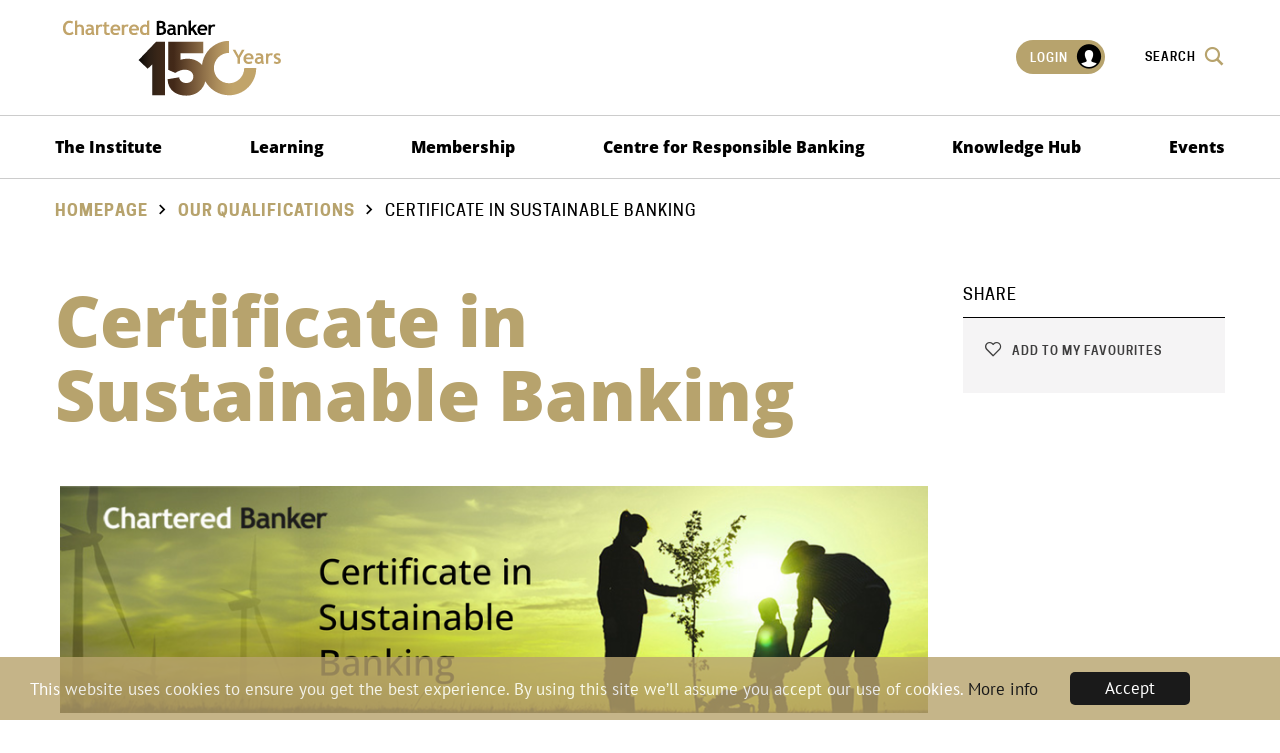

--- FILE ---
content_type: text/html;charset=UTF-8
request_url: https://www.charteredbanker.com/qualification/certificate-in-sustainable-banking.html
body_size: 9390
content:
<!DOCTYPE html>
<!--[if lt IE 7]>      <html class="no-js lt-ie10 lt-ie9 lt-ie8 lt-ie7"> <![endif]-->
<!--[if IE 7]>         <html class="no-js lt-ie10 lt-ie9 lt-ie8"> <![endif]-->
<!--[if IE 8]>         <html class="no-js lt-ie10 lt-ie9"> <![endif]-->
<!--[if IE 9]>         <html class="no-js lt-ie10 gt-ie8"> <![endif]-->
<!--[if gt IE 9]><!--> <html class="no-js gt-ie8" lang="en"> <!--<![endif]-->
	<head>
		<meta charset="utf-8">
		<meta name="format-detection" content="telephone=no"/>
		<!--[if IE]> <meta http-equiv="X-UA-Compatible" content="IE=edge,chrome=1"> <![endif]-->
		




	<title>CBI |  Certificate in Sustainable Banking</title>

	

	

	
		<meta name="author" content="CBI" />
	

	

	<meta name="robots" content="index,follow" />

	


	<meta property="og:title" content="Certificate in Sustainable Banking" />
	<meta property="og:type"  content="website" />
	<meta property="og:url"   content="https://www.charteredbanker.com/qualification/certificate-in-sustainable-banking.html" /> 
	
		<meta property="og:description" content="Develop knowledge and understanding of the key principles of sustainable banking and finance, through six interactive eLearning units." />
	
	
		<meta property="og:image" content="https://www.charteredbanker.com/static/43510536-75fc-42c5-9ef16e676fed21fa/socialmediapreviewimage_36b3d98256e278d0811497f5ed3b8781_4a7c7e45a350/Certificate-in-Sustainable-Banking-Landscape.jpg" />
	

	<meta name="twitter:card" content="summary_large_image" />
	<meta name="twitter:title" content="Certificate in Sustainable Banking" />
	<meta name="twitter:description" content="Develop knowledge and understanding of the key principles of sustainable banking and finance, through six interactive eLearning units." />
	<meta name="twitter:image" content="https://www.charteredbanker.com/static/43510536-75fc-42c5-9ef16e676fed21fa/socialmediapreviewimage_36b3d98256e278d0811497f5ed3b8781_4a7c7e45a350/Certificate-in-Sustainable-Banking-Landscape.jpg" />





		<meta name="viewport" content="width=device-width, initial-scale=1.0">
		<link rel="shortcut icon" href="/assets/img/favicon/favicon.ico" type="image/x-icon">

		<link rel="stylesheet" type="text/css" href="/assets/css/lib/bootstrap.min.css">
<link rel="stylesheet" type="text/css" href="/assets/css/lib/jquery.auto-complete.css">
<link rel="stylesheet" type="text/css" href="/assets/css/lib/icomoon.css">
<link rel="stylesheet" type="text/css" href="/assets/css/core/_18487867.core.min.css">
<link rel="stylesheet" type="text/css" href="/assets/css/specific/components/magnific/_36a59674.magnific.min.css">

		

		

		

		
			<!-- Google Tag Manager -->
			<script>(function(w,d,s,l,i){w[l]=w[l]||[];w[l].push({'gtm.start':
			new Date().getTime(),event:'gtm.js'});var f=d.getElementsByTagName(s)[0],
			j=d.createElement(s),dl=l!='dataLayer'?'&l='+l:'';j.async=true;j.src=
			'https://www.googletagmanager.com/gtm.js?id='+i+dl;f.parentNode.insertBefore(j,f);
			})(window,document,'script','dataLayer','GTM-K6PLPKH');</script>
			<!-- End Google Tag Manager -->
		

		
			<!-- Facebook Pixel Code -->
			<script>
			!function(f,b,e,v,n,t,s){if(f.fbq)return;n=f.fbq=function(){n.callMethod?
			n.callMethod.apply(n,arguments):n.queue.push(arguments)};if(!f._fbq)f._fbq=n;
			n.push=n;n.loaded=!0;n.version='2.0';n.queue=[];t=b.createElement(e);t.async=!0;
			t.src=v;s=b.getElementsByTagName(e)[0];s.parentNode.insertBefore(t,s)}(window,
			document,'script','https://connect.facebook.net/en_US/fbevents.js');
			fbq('init', '970176646391261');
			fbq('track', 'PageView');
			</script>
			<noscript><img height="1" width="1" style="display:none"
			src="https://www.facebook.com/tr?id=970176646391261&ev=PageView&noscript=1"
			/></noscript>
			<!-- DO NOT MODIFY -->
			<!-- End Facebook Pixel Code -->
		


	</head>
	<body class="">
		
			<!-- Google Tag Manager (noscript) -->
			<noscript><iframe src="https://www.googletagmanager.com/ns.html?id=GTM-K6PLPKH"
			height="0" width="0" style="display:none;visibility:hidden"></iframe></noscript>
			<!-- End Google Tag Manager (noscript) -->
		

		<!--[if lte IE 7]>
			<p class="chromeframe">You are using an <strong>outdated</strong> browser. Please <a href="http://browsehappy.com/">upgrade your browser</a> or <a href="http://www.google.com/chromeframe/?redirect=true">activate Google Chrome Frame</a> to improve your experience.</p>
		<![endif]-->

		<div class="page-wrapper">
			

			<div class="main-container">
				<div class="menu-overlay"></div>
				


	<header id="masthead" class="site-head" >
		<div class="site-head-logo-container">
			<div class="container">
				<div class="row">
					<div class="col-xs-12">
						<div class="site-head-top">
							<div class="site-head-logo">
								<a href="/">
									<img src="/assets/img/CB-logo-150.svg" data-sub-image="/assets/img/CB-logo(reversed).svg" alt="logo">

									
								</a>
							</div>
							<div class="site-head-menu-helper">
								<div class="visible-sm visible-xs">
									<a class="js-menu-trigger menu-trigger">
										<span class="hamburger">
										</span>
									</a>
								</div>
								<ul class="site-head-menu-list visible-lg visible-md">
									
										<li><a href="https://www.charteredbanker.com/login.html" class="login-menu caption-3">Login <span class="font-icon-user"><span class="path1"></span><span class="path2"></span></span></a></li>
									
									<li><a href="#" class="caption-3 site-search-btn">Search <span class="font-icon font-icon-search2"></span></a></li>
								</ul>
							</div>
						</div>
					</div>
				</div>
			</div>
		</div>
		<div class="site-head-nav-container">
			<nav class="site-head-nav" data-spy="affix" data-offset-top="80">
				<div class="container">
					<div class="row">
						<div class="col-xs-12 col-md-12">
							


	<div class="featured-search bg-dark-brown light-typography">
		<div class="container">
			<div class="row">
				<div class="col-xs-12">
					<div class="featured-search-header">
						<div class="row">
							<div class="col-xs-10">
								<div class="search-logo"><a href="/"><img src="/assets/img/CB-logo(reversed).svg" alt="logo"></a></div>
							</div>
							<div class="col-xs-2">
								<div class="search-close">
									<a href="#" class="close caption">Close <span class="font-icon font-icon-cross lg"></span></a>
								</div>
							</div>
						</div>
					</div>

					<div id="site-search" class="featured-search-content">
						<form class="search__form" action="https://www.charteredbanker.com/sitewide-search.html">
							<input type="hidden" name="csrfToken" value="">
							<div class="form-group">
								<div class="form-field">
									<input type="text" name="q" placeholder="Type here" autocomplete="off" />
									<button class="submit"><span class="font-icon-search2"></span></button>
								</div>
							</div>
							<div class="autocomplete-custom-list"></div>
						</form>
					</div>
				</div>
			</div>
		</div>
	</div>


							<div id="dl-menu" class="dl-menuwrapper">
								<ul class="main-menu dl-menu dl-menuopen">
									


    
        
        
        
            
            
        

        <li class="site-head-nav-dropdown     has-sub js-subnav-menu mod-mega-menu" >
            <a href="https://www.charteredbanker.com/the-institute.html">The Institute</a>

            
                
                
                    
                

                <ul class="site-head-subnav dl-submenu">
                    <li>
                        <div class="row">
                            
                                


    

    
        <div class="col-xs-12 col-sm-6">
            <h4 class="caption title">The Institute</h4>
            <ul>
                
                    
                        <li>

<a href="https://www.charteredbanker.com/the-institute.html">The Institute</a></li>
                    
                        <li>

<a href="https://www.charteredbanker.com/the-institute/our-people.html">Our People</a></li>
                    
                        <li>

<a href="https://www.charteredbanker.com/the-institute/our-partners.html">Our Partners</a></li>
                    
                        <li>

<a href="https://www.charteredbanker.com/the-institute/corporate-governance.html">Corporate Governance</a></li>
                    
                        <li>

<a href="https://www.charteredbanker.com/the-institute/news.html">News</a></li>
                    
                        <li>

<a href="https://www.charteredbanker.com/the-institute/contact-us.html" title="Contact Us">Contact Us</a></li>
                    
                        <li>

<a href="https://www.charteredbanker.com/the-institute/anniversary-hub.html">Anniversary Hub</a></li>
                    
                
            </ul>
        </div>
    

                            

                            


    

    
        <div class="col-xs-12 col-sm-6">
            <h4 class="caption title">Our Network</h4>
            <ul>
                
                    
                        <li>

<a href="https://www.charteredbanker.com/the-institute/global-network.html">Global Network</a></li>
                    
                        <li>

<a href="https://www.charteredbanker.com/the-institute/global-network/employers.html">Working with Employers</a></li>
                    
                        <li>

<a href="https://www.charteredbanker.com/the-institute/global-network/employers/accreditation.html">Accreditation</a></li>
                    
                        <li>

<a href="https://www.charteredbanker.com/the-institute/executive-education.html">Executive Education</a></li>
                    
                
            </ul>
        </div>
    


                            
                            
                        </div>
                    </li>
                </ul>
            
        </li>
    
        
        
        
            
            
        

        <li class="site-head-nav-dropdown     has-sub js-subnav-menu mod-mega-menu" >
            <a href="https://www.charteredbanker.com/learning.html">Learning </a>

            
                
                
                    
                

                <ul class="site-head-subnav dl-submenu">
                    <li>
                        <div class="row">
                            
                                


    

    

                            

                            


    

    
        <div class="col-xs-12 col-sm-6">
            <h4 class="caption title">Learning </h4>
            <ul>
                
                    
                        <li><a href="https://www.charteredbanker.com/learning/qualifications.html">Qualifications </a></li>
                    
                        <li><a href="https://www.charteredbanker.com/learning/elearning-hub.html">eLearning  Hub</a></li>
                    
                        <li><a href="https://www.charteredbanker.com/learning/become-certificated.html">Become Certificated</a></li>
                    
                        <li><a href="https://www.charteredbanker.com/learning/become-an-associate-chartered-banker.html">Become an Associate Chartered Banker</a></li>
                    
                        <li><a href="https://www.charteredbanker.com/learning/become-a-chartered-banker.html">Become a Chartered Banker </a></li>
                    
                        <li><a href="https://www.charteredbanker.com/learning/apprenticeships.html">Apprenticeships</a></li>
                    
                        <li><a href="https://www.charteredbanker.com/learning/policies.html">Policies</a></li>
                    
                        <li><a href="https://www.charteredbanker.com/learning/learner-handbook.html">Learner Handbook</a></li>
                    
                
            </ul>
        </div>
    


                            
                            
                                <div class="col-xs-12 col-sm-6">
                                    <h4 class="caption title">Additional training</h4>
                                    <p><p><a href="https://www.charteredbanker.com/prbacademy.html">UN Principles for Responsible Banking</a></p>
</p>
                                    
                                        <p>
                                            

<a href="https://prbacademy.com/courses/" class="btn btn-white">

	<img src="https://www.charteredbanker.com/static/7b686991-1fda-4e37-ab947ae0a2ac1ef2/Untitled-200-x-200-px-1.png"
		 alt="Untitled (200 x 200 px) (1).png"
		
		
	/>
 <span class='font-icon font-icon-right circle'></span></a>
                                        </p>
                                    
                                </div>
                            
                        </div>
                    </li>
                </ul>
            
        </li>
    
        
        
        
            
            
        

        <li class="site-head-nav-dropdown     has-sub js-subnav-menu mod-mega-menu" >
            <a href="https://www.charteredbanker.com/membership.html">Membership</a>

            
                
                
                    
                

                <ul class="site-head-subnav dl-submenu">
                    <li>
                        <div class="row">
                            
                                


    

    
        <div class="col-xs-12 col-sm-6">
            <h4 class="caption title">Membership </h4>
            <ul>
                
                    
                        <li>

<a href="https://www.charteredbanker.com/membership/membership-benefits.html" title="Membership Benefits">Membership Benefits</a></li>
                    
                        <li>

<a href="https://www.charteredbanker.com/membership/membership-grade-page.html" title="⠀">Membership Grades</a></li>
                    
                        <li>

<a href="https://www.charteredbanker.com/membership/routes-to-membership.html">Routes to Membership</a></li>
                    
                        <li>

<a href="https://www.charteredbanker.com/membership/register-of-banking-professionals.html">Register of Banking Professionals </a></li>
                    
                        <li>

<a href="https://www.charteredbanker.com/membership/continuing-professional-development.html">Continuing Professional Development</a></li>
                    
                
            </ul>
        </div>
    

                            

                            


    

    
        <div class="col-xs-12 col-sm-6">
            <h4 class="caption title">Become a Member:</h4>
            <ul>
                
                    
                        <li>

<a href="https://www.charteredbanker.com/membership/routes-to-membership.html">Routes to Membership</a></li>
                    
                        <li>

<a href="https://www.charteredbanker.com/membership/become-a-member.html" title="Become an Affiliate Member">Become an Affiliate Member</a></li>
                    
                        <li>

<a href="https://www.charteredbanker.com/learning/become-a-chartered-banker.html" title="Become a Chartered Banker">Become a Chartered Banker</a></li>
                    
                        <li>

<a href="https://www.charteredbanker.com/membership/become-a-fellow.html">Become a Fellow</a></li>
                    
                
            </ul>
        </div>
    


                            
                            
                        </div>
                    </li>
                </ul>
            
        </li>
    
        
        
        
            
            
        

        <li class="site-head-nav-dropdown     has-sub js-subnav-menu mod-mega-menu" >
            <a href="https://www.charteredbanker.com/centre-for-responsible-banking.html">Centre for Responsible Banking</a>

            
                
                
                    
                

                <ul class="site-head-subnav dl-submenu">
                    <li>
                        <div class="row">
                            
                                


    

    
        <div class="col-xs-12 col-sm-6">
            <h4 class="caption title">Centre for Responsible Banking</h4>
            <ul>
                
                    
                        <li>

<a href="https://www.charteredbanker.com/centre-for-responsible-banking.html" target="_blank">Centre for Responsible Banking</a></li>
                    
                        <li>

<a href="https://www.charteredbanker.com/centre-for-responsible-banking/lifelong-learning.html">Lifelong Learning</a></li>
                    
                        <li>

<a href="https://www.charteredbanker.com/knowledge/thought-leadership-insights.html">Thought Leadership Insights</a></li>
                    
                        <li>

<a href="https://www.charteredbanker.com/centre-for-responsible-banking/green-finance-hub.html" target="_blank">Green and Sustainable Finance Hub </a></li>
                    
                        <li>

<a href="https://www.charteredbanker.com/centre-for-responsible-banking/working-with-employers.html" title="Working with Employers">Working with Employers</a></li>
                    
                        <li>

<a href="https://www.charteredbanker.com/centre-for-responsible-banking/culture-and-conduct.html">Culture and Conduct</a></li>
                    
                        <li>

<a href="https://www.charteredbanker.com/centre-for-responsible-banking/green-finance-tartan.html" title="Green finance Tartan" target="_blank">Green Finance Tartan</a></li>
                    
                
            </ul>
        </div>
    

                            

                            


    

    


                            
                            
                                <div class="col-xs-12 col-sm-6">
                                    <h4 class="caption title">Principles for Responsible Banking Academy</h4>
                                    <p><p>Chartered Banker Institute, UNEP FI and GIZ launch Global Responsible Banking Academy</p>

<p>Find out more:</p>
</p>
                                    
                                        <p>
                                            

<a href="https://www.charteredbanker.com/prbacademy.html" class="btn btn-white">

	<img src="https://www.charteredbanker.com/static/37588ee9-457e-4707-aacf8b5a61107d0a/2.png"
		 alt="2.png"
		
		
	/>
 <span class='font-icon font-icon-right circle'></span></a>
                                        </p>
                                    
                                </div>
                            
                        </div>
                    </li>
                </ul>
            
        </li>
    
        
        
        
            
            
        

        <li class="site-head-nav-dropdown     has-sub js-subnav-menu mod-mega-menu" >
            <a href="https://www.charteredbanker.com/knowledge.html">Knowledge Hub</a>

            
                
                
                    
                

                <ul class="site-head-subnav dl-submenu">
                    <li>
                        <div class="row">
                            
                                


    

    
        <div class="col-xs-12 col-sm-6">
            <h4 class="caption title">Resources</h4>
            <ul>
                
                    
                        <li>

<a href="https://www.charteredbanker.com/knowledge.html" title="Search the Knowledge Hub">Search the Knowledge Hub</a></li>
                    
                        <li>

<a href="https://www.charteredbanker.com/knowledge/thought-leadership-insights.html" title="Access here" target="_blank">Thought Leadership Insights</a></li>
                    
                        <li>

<a href="https://www.charteredbanker.com/knowledge/chartered-banker-magazine.html" target="_blank">Chartered Banker Magazine</a></li>
                    
                        <li>

<a href="https://www.charteredbanker.com/knowledge/chartered-banker-blog.html" title="Chartered Banker Blog">Chartered Banker Blog</a></li>
                    
                        <li>

<a href="https://www.charteredbanker.com/knowledge/special-reports.html">Special Reports</a></li>
                    
                        <li>

<a href="https://www.charteredbanker.com/knowledge/webcasts.html" title="Watch here">Webcasts</a></li>
                    
                        <li>

<a href="https://www.charteredbanker.com/knowledge/podcasts.html" title="Podcasts" target="_blank">Podcasts</a></li>
                    
                        <li>

<a href="https://www.charteredbanker.com/knowledge/videos.html">Videos</a></li>
                    
                        <li>

<a href="https://www.charteredbanker.com/resource_listing/cpd-resources/chartered-banker-member-bookstore.html" title="Member Bookstore">Member Bookstore</a></li>
                    
                        <li>

<a href="https://www.charteredbanker.com/knowledge/vulnerable-customers-e-learning.html">Vulnerable Customers E-Learning </a></li>
                    
                
            </ul>
        </div>
    

                            

                            


    

    
        <div class="col-xs-12 col-sm-6">
            <h4 class="caption title">Policy & Research</h4>
            <ul>
                
                    
                        <li>

<a href="https://www.charteredbanker.com/knowledge/regulation-watch.html">Regulation Watch</a></li>
                    
                        <li>

<a href="https://www.charteredbanker.com/knowledge/public-consultations.html">Public Consultations </a></li>
                    
                        <li>

<a href="https://www.charteredbanker.com/knowledge/consultation-responses.html">Consultation Responses</a></li>
                    
                        <li>

<a href="https://www.charteredbanker.com/knowledge/research/chartered-banker-professionalism-index.html">Chartered Banker Professionalism Index</a></li>
                    
                        <li>

<a href="https://www.charteredbanker.com/knowledge/press-releases.html">Press Releases</a></li>
                    
                        <li>

<a href="https://www.charteredbanker.com/knowledge/research.html">Research</a></li>
                    
                
            </ul>
        </div>
    


                            
                            
                        </div>
                    </li>
                </ul>
            
        </li>
    
        
        
        
            
            
        

        <li class="site-head-nav-dropdown     has-sub js-subnav-menu mod-mega-menu" >
            <a href="https://www.charteredbanker.com/event.html">Events</a>

            
                
                
                    
                

                <ul class="site-head-subnav dl-submenu">
                    <li>
                        <div class="row">
                            
                                


    

    
        <div class="col-xs-12 col-sm-6">
            <h4 class="caption title">Events</h4>
            <ul>
                
                    
                        <li>

<a href="https://www.charteredbanker.com/event.html" title="Events Calendar">Events Calendar</a></li>
                    
                
            </ul>
        </div>
    

                            

                            


    

    
        <div class="col-xs-12 col-sm-6">
            <h4 class="caption title">Annual Banking Conference </h4>
            <ul>
                
                    
                        <li>

<a href="https://www.charteredbanker.com/event/chartered-banker-annual-banking-conference-2024.html">2024 Roundup</a></li>
                    
                
            </ul>
        </div>
    


                            
                            
                        </div>
                    </li>
                </ul>
            
        </li>
    


									<li class="site-head-nav-dropdown more-menu has-sub js-subnav-menu"><a href="#">More...<span class="font-icon-keyboard_arrow_down"></span></a><ul class="site-head-subnav"></ul></li>
								</ul>
							</div>
							<div class="mobile-login visible-xs visible-sm">
								
									<a href="https://www.charteredbanker.com/login.html" class="login-menu caption-3">Login <span class="font-icon-user"><span class="path1"></span><span class="path2"></span></span></a>
								
							</div>
						</div>
					</div>
				</div>
			</nav>
		</div>
	</header>

				
				<div class="main-wrapper">
					


	
	
		

		
			
			

    <div class="contents" >
		


	<div class="breadcrumb">
		<div class="container">
			<div class="row">
				<div class="col-xs-12 col-sm-9">
					<ol class="breadcrumb-list caption">
						


	
		
		
		

		
			<li class="">
				
					<a href="https://www.charteredbanker.com/">Homepage</a>
				
			</li>
		
	
		
		
		

		
			<li class="">
				
					<a href="https://www.charteredbanker.com/our-qualifications.html">Our Qualifications</a>
				
			</li>
		
	
		
		
		

		
			<li class="active">
				
					Certificate in Sustainable Banking
				
			</li>
		
	

					</ol>

					
				</div>
			</div>
		</div>
	</div>


		<div class="main-content">
			<div class="container">
				<div class="row">
					<div class="col-xs-12 col-md-9 section-content">
						<h1>Certificate in Sustainable Banking</h1>
						
							
							


	

	

	<img align="" src="https://www.charteredbanker.com/static/2fd80769-ce02-4579-ab249f7c1b942eb1/950x249_highestperformance__4a7c7e45a350/Certificate-in-SB-no-date-graphic-950-x-250-px.png" alt="Certificate in SB no date graphic (950 x 250 px).png" style="margin:5px 5px 5px 5px;" />

	

	

<p>&nbsp;</p>

						

						<div class="toggle-tabs mod-mobile-accordion">
							<div class="toggle-tabs-nav">
								<ul role="tablist">
									<li class="is-active"><a href="#tab-overview" role="tab">Overview</a></li>

									
										

										
											<li><a href="#tab-key_fact" role="tab">Key facts</a></li>
										
									
										

										
											<li><a href="#tab-module_pdf" role="tab">Modules</a></li>
										
									
										

										
											<li><a href="#tab-eligibility" role="tab">Am I Eligible?</a></li>
										
									
										

										
											<li><a href="#tab-resource" role="tab">Resources</a></li>
										
									
										

										
									
										

										
									
								</ul>
							</div>

							<div class="toggle-tabs-panel">
								<div class="toggle-tabs-panel-item" id="tab-overview">
									<a href="#tab-overview" class="toggle-tabs-panel-item-header">Overview</a>

									<div class="toggle-tabs-panel-item-content">
										<p>
											<p>The <strong>Certificate in Sustainable Banking</strong> is a professional qualification launched in 2024, designed to build knowledge and skills in sustainable banking and finance.</p>

<ul>
	<li><strong>Duration:</strong> Approximately&nbsp;60 hours of interactive eLearning.</li>
	<li><strong>Cost:</strong> &pound;495 (includes first exam entry); resits &pound;145 per module.</li>
	<li><strong>Level:</strong> SCQF Level 8 (EQF Level 5 equivalent).</li>
	<li><strong>Eligibility:</strong> Open to all banking professionals, globally. No prior qualifications required.</li>
</ul>

<p>This course empowers learners to understand:</p>

<ul>
	<li>Key sustainability challenges, including climate change, pollution, and biodiversity loss.</li>
	<li>Green and sustainable products, risks, and opportunities in banking.</li>
	<li>The banking sector&rsquo;s role in a just transition to a low-carbon, nature-positive economy.</li>
</ul>

<p>The qualification also contributes to the&nbsp;<b>Associate Chartered Banker</b>&nbsp;Diploma pathway. By completing this and three additional qualifications, learners enhance their banking knowledge, understanding, and skills and achieve a globally recognised professional designation as well as the Associate Chartered Banker Diploma, advancing their careers and gaining valuable industry recognition</p>

										</p>

										
												

											
												
												<div class="widget widget-cta">
													<div class="widget-content">
														<a href="https://www.charteredbanker.com/qualification/apply/certificate-in-sustainable-banking.html"  class="btn">Apply <span class="font-icon font-icon-right circle"></span></a>
													</div>
												</div>
											
										
									</div>
								</div>

								
									

									
										<div class="toggle-tabs-panel-item" id="tab-key_fact">
											<a href="#tab-key_fact" class="toggle-tabs-panel-item-header">Key facts</a>

											<div class="toggle-tabs-panel-item-content">
												<ul role="list">
	<li><strong>Assessment:</strong> A 60-minute online exam consisting of 40 multiple-choice questions. To pass, a minimum score of 60% is required. Exams can be taken remotely or at your nearest test centre.</li>
	<li><strong>Certification:</strong> Digital certificate awarded within 5 days of passing.</li>
	<li><strong>Membership Requirement:</strong> &pound;45 annual subscription for student membership during your studies.&nbsp;</li>
	<li><strong>Registration Validity:</strong> 12 months to fully complete the qualification, including sitting and passing the final exam.</li>
</ul>





	<div class="widget widget-cta">
		
			<h4 class="widget-title caption">⠀</h4>
		

		<div class="widget-content">
			
			
			
				

<a href="https://www.charteredbanker.com/qualification/apply/certificate-in-sustainable-banking.html" title="Apply" class="btn ">Apply <span class='font-icon font-icon-right circle'></span></a>
			
		</div>
	</div>


<p>&nbsp;</p>

											</div>
										</div>
									
								
									

									
										<div class="toggle-tabs-panel-item" id="tab-module_pdf">
											<a href="#tab-module_pdf" class="toggle-tabs-panel-item-header">Modules</a>

											<div class="toggle-tabs-panel-item-content">
												<p paraeid="{26816a12-82d9-4fb1-af0f-86190225800c}{64}" paraid="1839009820">The Sustainable Banking qualification syllabus covers the below modules:&nbsp;&nbsp;&nbsp;</p>

<p paraeid="{26816a12-82d9-4fb1-af0f-86190225800c}{76}" paraid="1399221682"><strong>Unit 1:&nbsp;&nbsp;</strong></p>

<p paraeid="{26816a12-82d9-4fb1-af0f-86190225800c}{83}" paraid="541852803">Unit 1 discusses a wide range of key terms and concepts in green and sustainable finance, including the key factors underpinning climate change, global warming, and the UN Sustainable Goals (SDGs), as well as understanding the issues associated with greenwashing.&nbsp;</p>

<p paraeid="{26816a12-82d9-4fb1-af0f-86190225800c}{123}" paraid="1285284905"><strong>Unit 2:&nbsp;&nbsp;</strong></p>

<p paraeid="{26816a12-82d9-4fb1-af0f-86190225800c}{130}" paraid="2026905056">Unit 2 examines what is meant by &lsquo;green&rsquo; and &lsquo;sustainable&rsquo; finance, and how the banking sector can support the transition to a sustainable, low-carbon economy through lending, investment, and other financial activities.&nbsp;</p>

<p paraeid="{26816a12-82d9-4fb1-af0f-86190225800c}{140}" paraid="77863947"><strong>Unit 3:&nbsp;</strong></p>

<p paraeid="{26816a12-82d9-4fb1-af0f-86190225800c}{147}" paraid="159465414">Unit 3 Looks at role of different stakeholders in aligning finance with society&rsquo;s sustainability goals, and the key policy, regulatory and market frameworks relevant to green and sustainable finance&nbsp;</p>

<p paraeid="{26816a12-82d9-4fb1-af0f-86190225800c}{155}" paraid="16767428"><strong>Unit 4:&nbsp;&nbsp;</strong></p>

<p paraeid="{26816a12-82d9-4fb1-af0f-86190225800c}{162}" paraid="131882451">Unit 4 explores the risks and opportunities for banks and their clients and customers of the transition to a sustainable, low-carbon economy, and the importance of monitoring, measuring, and reporting sustainability performance and impacts&nbsp;</p>

<p paraeid="{26816a12-82d9-4fb1-af0f-86190225800c}{174}" paraid="2034151125"><strong>Unit 5:&nbsp;&nbsp;</strong></p>

<p paraeid="{26816a12-82d9-4fb1-af0f-86190225800c}{181}" paraid="762131714">Unit 5 examines how banks can engage and work with their clients and customers to support the transition to a sustainable, low-carbon economy.&nbsp;</p>

<p paraeid="{26816a12-82d9-4fb1-af0f-86190225800c}{187}" paraid="406925079"><strong>Unit 6:&nbsp;&nbsp;</strong></p>

<p paraeid="{26816a12-82d9-4fb1-af0f-86190225800c}{194}" paraid="1037846487">Unit 6 discusses the role of green and sustainable banking products and services in aligning finance with sustainability goals.&nbsp;</p>

<p paraeid="{26816a12-82d9-4fb1-af0f-86190225800c}{194}" paraid="1037846487"><a href="https://www.charteredbanker.com/asset/0CB4BE87%2D496E%2D441F%2DAE993DE79C5D41F9/" target="_blank">Sustainable Banking Module Specification</a></p>





	<div class="widget widget-cta">
		
			<h4 class="widget-title caption">⠀</h4>
		

		<div class="widget-content">
			
			
			
				

<a href="https://www.charteredbanker.com/qualification/apply/certificate-in-sustainable-banking.html" title="Apply" class="btn ">Apply <span class='font-icon font-icon-right circle'></span></a>
			
		</div>
	</div>

											</div>
										</div>
									
								
									

									
										<div class="toggle-tabs-panel-item" id="tab-eligibility">
											<a href="#tab-eligibility" class="toggle-tabs-panel-item-header">Am I Eligible?</a>

											<div class="toggle-tabs-panel-item-content">
												<p>Yes! This qualification is open to anyone in banking, regardless of role or experience.</p>





	<div class="widget widget-cta">
		
			<h4 class="widget-title caption">⠀</h4>
		

		<div class="widget-content">
			
			
			
				

<a href="https://www.charteredbanker.com/qualification/apply/certificate-in-sustainable-banking.html" title="Apply" class="btn ">Apply <span class='font-icon font-icon-right circle'></span></a>
			
		</div>
	</div>

											</div>
										</div>
									
								
									

									
										<div class="toggle-tabs-panel-item" id="tab-resource">
											<a href="#tab-resource" class="toggle-tabs-panel-item-header">Resources</a>

											<div class="toggle-tabs-panel-item-content">
												<p>Study anytime, anywhere with comprehensive online materials:</p>

<ul>
	<li>Six interactive eLearning units.</li>
	<li>Videos, case studies, and additional resources.</li>
	<li>Quizzes, knowledge checks, and a mock exam.</li>
</ul>





	<div class="widget widget-cta">
		
			<h4 class="widget-title caption">⠀</h4>
		

		<div class="widget-content">
			
			
			
				

<a href="https://www.charteredbanker.com/qualification/apply/certificate-in-sustainable-banking.html" title="Apply" class="btn ">Apply <span class='font-icon font-icon-right circle'></span></a>
			
		</div>
	</div>

											</div>
										</div>
									
								
									

									
								
									

									
								
							</div>
						</div> <!-- .group-toggle-tabs -->

						



					</div>

					<aside class="col-xs-12 col-md-3 sidebar">
						


    <div class="widget widget-social">
        <h4 class="widget-title caption">Share</h4>
        <div class="widget-content bg-white-smoke">
            <div class="addthis_toolbox">
                <ul>
                    

                    
                        <li><a href="#required-logged-popup" class="favourite-button addthis_button_add_fav not-logged-in js-show-popover"><span class="font-icon-favourite"></span> Add to my favourites</a></li>

                        <div id="required-logged-popup" class="magnific-popup mfp-hide">
                            <div class="white-popup-content page-wrapper">
                                <div class="style-form content-wrapper label-inline wrapper">
                                    <header>
                                        <h3>Add page to favourites</h3>
                                    </header>

                                    <section class="body">
                                        <h4>Request user to login</h4>
                                    </section>

                                    <footer>
                                        <div class="form-row">
                                            <a href="#" class="close"><strong>Cancel</strong></a>&nbsp;
                                            <a href="https://www.charteredbanker.com/login.html?postLoginUrl=/qualification/certificate-in-sustainable-banking.html" class="btn uppercase btn-lg blue">Login</a>
                                        </div>
                                    </footer>
                                </div>
                            </div>
                        </div>
                    
                </ul>
            </div>
        </div>
    </div>

						


    

						
					</aside>
				</div> 
			</div>
		</div>
	</div>

				</div> <!-- End of .main-wrapper -->
				


	<footer id="subhead" class="site-footer bg-black light-typography">
		<div class="container">
			<div class="row">
				<div class="col-xs-12 col-sm-4">
					<div class="widget">
						<h3><a href="/"><img src="/assets/img/CB-logo(reversed).svg" alt="logo"></a></h3>
						

						
							<nav class="social-link-nav">
								





	

<a href="https://www.facebook.com/charteredbanker" class="social-link" target="_blank" aria-label="facebook"><span class="font-icon font-icon-facebook"></span></a>






	

<a href="https://www.linkedin.com/school/charteredbanker/" title="LinkedIn Group" class="social-link" target="_blank" aria-label="linkedin"><span class="font-icon font-icon-linkedin"></span></a>

							</nav>
						
					</div>
				</div>

				
					





    <div class="col-xs-12 col-sm-4">
        <div class="widget">
            <h3>
                
                    
                        <span class="camel">Our</span>
                    
                
                    
                         Work
                    
                
            </h3>
            <ul>
                


	<li>

<a href="https://www.charteredbanker.com/the-institute/about-us.html">About Us</a></li>



	<li>

<a href="https://www.charteredbanker.com/the-institute/our-partners.html">Our Partners</a></li>



	<li>

<a href="https://www.charteredbanker.com/the-institute/global-network/employers/chartered-banker-professional-standards-board2.html" title="Chartered Banker Professional Standards Board">Chartered Banker Professional Standards Board </a></li>



	<li>

<a href="https://www.charteredbanker.com/membership/membership-grade-page.html" title="⠀">Membership Grades</a></li>



	<li>

<a href="https://www.charteredbanker.com/knowledge.html">Knowledge Hub</a></li>

            </ul>

            
                <ul class="inline-item mod-mobile-inline">
                    


	<li>

<a href="&#109;&#97;&#105;&#108;&#116;&#111;&#58;">

	<img src="https://www.charteredbanker.com/static/c3d73c4e-0a6f-4d1a-b892d3114e6cae10/FSQS.png"
		 alt="FSQS.png"
		
		
	/>
</a></li>



	<li>

<a href="" title="Federation of Awarding Bodies" target="_blank">

	<img src="https://www.charteredbanker.com/static/338855d1-0515-4af6-89a711009ce4f1e6/b6bb88c8-56ad-4308-87a7e488f836e4d6/Federation-of-awarding-bodies-png.png"
		 alt="Federation of awarding bodies png"
		
		
	/>
</a></li>



	<li>

<a href="https://scqf.org.uk/">

	<img src="https://www.charteredbanker.com/static/5cbf5b45-07b3-4d7b-a0b4d7349ba8de89/SCQF-logo-small.png"
		 alt="SCQF logo small"
		
		
	/>
</a></li>

                </ul>
            
        </div>
    </div>






    <div class="col-xs-12 col-sm-4">
        <div class="widget">
            <h3>
                
                    
                        <span class="camel">Customer</span>
                    
                
                    
                         Support
                    
                
            </h3>
            <ul>
                


	<li>

<a href="https://www.charteredbanker.com/the-institute/customer-service.html" title="Customer Service">Customer Service</a></li>



	<li>

<a href="https://www.charteredbanker.com/the-institute/terms-and-conditions.html" title="Terms and Conditions">Terms and Conditions</a></li>



	<li>

<a href="https://www.charteredbanker.com/the-institute/faqs.html">FAQs</a></li>



	<li>

<a href="https://www.charteredbanker.com/the-institute/contact-us.html" title="Contact Us">Contact Us</a></li>



	<li>

<a href="/cdn-cgi/l/email-protection#b5dcdbd3daf5d6ddd4c7c1d0c7d0d1d7d4dbded0c79bd6dad87715" title="info@charteredbanker.com "><span class="__cf_email__" data-cfemail="b2dbdcd4ddf2d1dad3c0c6d7c0d7d6d0d3dcd9d7c09cd1dddf">[email&#160;protected]</span> </a></li>

            </ul>

            
                <ul class="inline-item mod-mobile-inline">
                    


	<li>

<a href="http://" title="Chartered Body Alliance" target="_blank">

	<img src="https://www.charteredbanker.com/static/85d02e03-0237-4b26-b300151a7a1822b4/6afee55f-752a-4b50-99caaa76a1c3e86e/Chartered-body-alliance.png"
		 alt="Chartered body alliance.png"
		
		
	/>
</a></li>

                </ul>
            
        </div>
    </div>

				
			</div>
		</div>

		<div class="container footer-bottom">
			<div class="row">
				
					<div class="col-xs-12 col-sm-9">
						<nav class="site-footer-nav">
							<ul>
								
									<li>

<a href="https://www.charteredbanker.com/the-institute/cookies.html" title="Cookies">Cookies</a></li>
								
									<li>

<a href="https://www.charteredbanker.com/the-institute/privacy-policy.html" title="Privacy Policy">Privacy Policy</a></li>
								
									<li>

<a href="https://www.charteredbanker.com/login.html" title="Login">Login</a></li>
								
									<li>

<a href="https://www.charteredbanker.com/the-institute/vacancies.html" title="Careers">Careers</a></li>
								
							</ul>
						</nav>
						<p>The Chartered Banker Institute is a not-for-profit educational charity (Charitable body - No. SC013927) with a mission to enhance and sustain socially purposeful, responsible, professional banking in the public interest.
</p>
					</div>
				

				<div class="col-xs-12 col-sm-3 developer">
					<div class="site-footer-developer">
						<p>Design and development by <a href="http://pixl8.co.uk/" target="_blank" ><span class="font-icon-Pixl8-icon-BnW"></span> Pixl8</a></p>
					</div>
				</div>
			</div>
		</div>
	</footer>


				
    <div class='popup-msg'>
        <a href="#cbi-popup" class="mfp-hide">Hidden</a>
    </div>

    <div id="cbi-popup" class="magnific-popup mfp-hide">
        <div class="white-popup-content page-wrapper">
            <div class="style-form content-wrapper label-inline wrapper">
                    <h3></h3>
                </header>

                <section class="body">
                    <h4 class="message"></h4>
                </section>

                <footer>
                    <div class="form-row">
                        <a href="#" class="close"><strong>OK</strong></a>
                    </div>
                </footer>
            </div>
        </div>
    </div>

    <div class='popup-confirm'>
        <a href="#cbi-popup-confirm" class="mfp-hide">Hidden</a>
    </div>

    <div id="cbi-popup-confirm" class="magnific-popup mfp-hide">
        <div class="white-popup-content page-wrapper">
            <div class="style-form content-wrapper label-inline wrapper">
                <header>
                    <h3></h3>
                </header>

                <section class="body">
                    <h4 class="message"></h4>
                </section>

                <footer>
                    <div class="form-row">
                        <a href="#" class="close"><strong>Cancel</strong></a>&nbsp;
                        <a href="#" class="btn uppercase btn-lg blue btn-remove" data-target-id="">Remove</a>
                    </div>
                </footer>
            </div>
        </div>
    </div>


			</div>
		</div> <!-- End of .page-wrapper -->

		

		

		


		<script data-cfasync="false" src="/cdn-cgi/scripts/5c5dd728/cloudflare-static/email-decode.min.js"></script><script nonce="5e67a1a0ffa65f217e0275949dbbe04f">cfrequest={"dismissEndPoint":"https://www.charteredbanker.com/Announcement/dismissAnnouncement/","removeFavouriteLabel":"Remove from favourites","confirmRemoveFavMsg":"You want to remove it from your favourties?","addFavouriteLabel":"Add to favourites"}</script>
<script src="/assets/js/lib/modernizr-2.6.2.min.js"></script>
<script src="/assets/js/lib/jquery-1.12.4.min.js"></script>
<script src="/assets/js/lib/jquery.auto-complete.min.js"></script>
<!--[if lte IE 9]><script src="/assets/js/lib/placeholders.jquery.min.js"></script><![endif]-->
<script src="/assets/js/lib/responsivemultilevelmenu.js"></script>
<script src="/assets/js/lib/jquery.history.js"></script>
<script src="/assets/js/core/_ee381ac5.core.min.js"></script>
<script src="/assets/js/specific/components/magnific/_787507e8.magnific.min.js"></script>
<script src="/assets/js/specific/sitewide-search-header/_345ce6a8.sitewide-search-header.min.js"></script>


		


    

		

	
		<script type="text/javascript">
			window.cookieconsent_options = {
				  "theme"      : "dark-bottom"
				, "message"    : "This website uses cookies to ensure you get the best experience. By using this site we’ll assume you accept our use of cookies."
				, "dismiss"    : "Accept"
				, "learnMore"  : "More info"
				, "link"       : "https://www.charteredbanker.com/the-institute/cookies.html"
				, "expiryDays" : "365"
				, "target"     : "_blank"
			};
		</script>
		
		<link rel="stylesheet" type="text/css" href="/preside/system/assets/extension/preside-ext-cookie-consent/assets/css/specific/cookie-consent/dark-bottom.min.css">

		<script src="/preside/system/assets/extension/preside-ext-cookie-consent/assets/js/specific/cookie-consent/cookie-consent.js"></script>

	


		
			<script type="text/javascript">
			/*<![CDATA[*/
				(function()

				{ var sz = document.createElement('script'); sz.type = 'text/javascript'; sz.async = true; sz.src = '//siteimproveanalytics.com/js/siteanalyze_6006270.js'; var s = document.getElementsByTagName('script')[0]; s.parentNode.insertBefore(sz, s); }
				)();
			/*]]>*/
			</script>
		

		

		
			<script type="text/javascript">
			_linkedin_data_partner_id = "3400428";
			</script><script type="text/javascript">
			(function(){var s = document.getElementsByTagName("script")[0];
			var b = document.createElement("script");
			b.type = "text/javascript";b.async = true;
			b.src = "https://snap.licdn.com/li.lms-analytics/insight.min.js";
			s.parentNode.insertBefore(b, s);})();
			</script>
			<noscript>
			<img height="1" width="1" style="display:none;" alt="" src="https://dc.ads.linkedin.com/collect/?pid=3400428&fmt=gif" />
			</noscript>
		


	</body>
</html>

--- FILE ---
content_type: text/css
request_url: https://www.charteredbanker.com/assets/css/core/_18487867.core.min.css
body_size: 26957
content:
/*! Generated by Font Squirrel (https://www.fontsquirrel.com) on August 15, 2017 */@font-face{font-family:"Cooper Hewitt";src:url(../fonts/cooper-hewitt/cooperhewitt-bold-webfont.woff2) format('woff2'),url(../fonts/cooper-hewitt/cooperhewitt-bold-webfont.woff) format('woff');font-weight:700;font-style:normal}@font-face{font-family:"Cooper Hewitt";src:url(../fonts/cooper-hewitt/cooperhewitt-heavy-webfont.woff2) format('woff2'),url(../fonts/cooper-hewitt/cooperhewitt-heavy-webfont.woff) format('woff');font-weight:800;font-style:normal}@font-face{font-family:"Cooper Hewitt";src:url(../fonts/cooper-hewitt/cooperhewitt-light-webfont.woff2) format('woff2'),url(../fonts/cooper-hewitt/cooperhewitt-light-webfont.woff) format('woff');font-weight:300;font-style:normal}@font-face{font-family:"Cooper Hewitt";src:url(../fonts/cooper-hewitt/cooperhewitt-semibold-webfont.woff2) format('woff2'),url(../fonts/cooper-hewitt/cooperhewitt-semibold-webfont.woff) format('woff');font-weight:600;font-style:normal}@font-face{font-family:"Cooper Hewitt";src:url(../fonts/cooper-hewitt/cooperhewitt-book-webfont.woff2) format('woff2'),url(../fonts/cooper-hewitt/cooperhewitt-book-webfont.woff) format('woff');font-weight:400;font-style:normal}@font-face{font-family:"Cooper Hewitt";src:url(../fonts/cooper-hewitt/cooperhewitt-medium-webfont.woff2) format('woff2'),url(../fonts/cooper-hewitt/cooperhewitt-medium-webfont.woff) format('woff');font-weight:500;font-style:normal}@font-face{font-family:'PT Sans';src:url(../fonts/pt-sans/PTSans-Regular.eot);src:local('PT Sans'),local('PTSans-Regular'),url(../fonts/pt-sans/PTSans-Regular.eot?#iefix) format('embedded-opentype'),url(../fonts/pt-sans/PTSans-Regular.woff2) format('woff2'),url(../fonts/pt-sans/PTSans-Regular.woff) format('woff'),url(../fonts/pt-sans/PTSans-Regular.ttf) format('truetype'),url(../fonts/pt-sans/PTSans-Regular.svg#PTSans-Regular) format('svg');font-weight:400;font-style:normal}@font-face{font-family:'PT Sans';src:url(../fonts/pt-sans/PTSans-BoldItalic.eot);src:local('PT Sans Bold Italic'),local('PTSans-BoldItalic'),url(../fonts/pt-sans/PTSans-BoldItalic.eot?#iefix) format('embedded-opentype'),url(../fonts/pt-sans/PTSans-BoldItalic.woff2) format('woff2'),url(../fonts/pt-sans/PTSans-BoldItalic.woff) format('woff'),url(../fonts/pt-sans/PTSans-BoldItalic.ttf) format('truetype'),url(../fonts/pt-sans/PTSans-BoldItalic.svg#PTSans-BoldItalic) format('svg');font-weight:700;font-style:italic}@font-face{font-family:'PT Sans';src:url(../fonts/pt-sans/PTSans-Bold.eot);src:local('PT Sans Bold'),local('PTSans-Bold'),url(../fonts/pt-sans/PTSans-Bold.eot?#iefix) format('embedded-opentype'),url(../fonts/pt-sans/PTSans-Bold.woff2) format('woff2'),url(../fonts/pt-sans/PTSans-Bold.woff) format('woff'),url(../fonts/pt-sans/PTSans-Bold.ttf) format('truetype'),url(../fonts/pt-sans/PTSans-Bold.svg#PTSans-Bold) format('svg');font-weight:700;font-style:normal}@font-face{font-family:'PT Sans';src:url(../fonts/pt-sans/PTSans-Italic.eot);src:local('PT Sans Italic'),local('PTSans-Italic'),url(../fonts/pt-sans/PTSans-Italic.eot?#iefix) format('embedded-opentype'),url(../fonts/pt-sans/PTSans-Italic.woff2) format('woff2'),url(../fonts/pt-sans/PTSans-Italic.woff) format('woff'),url(../fonts/pt-sans/PTSans-Italic.ttf) format('truetype'),url(../fonts/pt-sans/PTSans-Italic.svg#PTSans-Italic) format('svg');font-weight:400;font-style:italic}@font-face{font-family:'Open Sans';src:url(../fonts/open-sans/OpenSans-Regular.eot);src:local('Open Sans Regular'),local('OpenSans-Regular'),url(../fonts/open-sans/OpenSans-Regular.eot?#iefix) format('embedded-opentype'),url(../fonts/open-sans/OpenSans-Regular.woff2) format('woff2'),url(../fonts/open-sans/OpenSans-Regular.woff) format('woff'),url(../fonts/open-sans/OpenSans-Regular.ttf) format('truetype'),url(../fonts/open-sans/OpenSans-Regular.svg#OpenSans-Regular) format('svg');font-weight:400;font-style:normal}@font-face{font-family:'Open Sans';src:url(../fonts/open-sans/OpenSans-Bold.eot);src:local('Open Sans Bold'),local('OpenSans-Bold'),url(../fonts/open-sans/OpenSans-Bold.eot?#iefix) format('embedded-opentype'),url(../fonts/open-sans/OpenSans-Bold.woff2) format('woff2'),url(../fonts/open-sans/OpenSans-Bold.woff) format('woff'),url(../fonts/open-sans/OpenSans-Bold.ttf) format('truetype'),url(../fonts/open-sans/OpenSans-Bold.svg#OpenSans-Bold) format('svg');font-weight:700;font-style:normal}@font-face{font-family:'Open Sans';src:url(../fonts/open-sans/OpenSans-Light.eot);src:local('Open Sans Light'),local('OpenSans-Light'),url(../fonts/open-sans/OpenSans-Light.eot?#iefix) format('embedded-opentype'),url(../fonts/open-sans/OpenSans-Light.woff2) format('woff2'),url(../fonts/open-sans/OpenSans-Light.woff) format('woff'),url(../fonts/open-sans/OpenSans-Light.ttf) format('truetype'),url(../fonts/open-sans/OpenSans-Light.svg#OpenSans-Light) format('svg');font-weight:300;font-style:normal}@font-face{font-family:'Open Sans';src:url(../fonts/open-sans/OpenSans-Italic.eot);src:local('Open Sans Italic'),local('OpenSans-Italic'),url(../fonts/open-sans/OpenSans-Italic.eot?#iefix) format('embedded-opentype'),url(../fonts/open-sans/OpenSans-Italic.woff2) format('woff2'),url(../fonts/open-sans/OpenSans-Italic.woff) format('woff'),url(../fonts/open-sans/OpenSans-Italic.ttf) format('truetype'),url(../fonts/open-sans/OpenSans-Italic.svg#OpenSans-Italic) format('svg');font-weight:400;font-style:italic}@font-face{font-family:'Open Sans';src:url(../fonts/open-sans/OpenSans-ExtraBold.eot);src:local('Open Sans ExtraBold'),local('OpenSans-ExtraBold'),url(../fonts/open-sans/OpenSans-ExtraBold.eot?#iefix) format('embedded-opentype'),url(../fonts/open-sans/OpenSans-ExtraBold.woff2) format('woff2'),url(../fonts/open-sans/OpenSans-ExtraBold.woff) format('woff'),url(../fonts/open-sans/OpenSans-ExtraBold.ttf) format('truetype'),url(../fonts/open-sans/OpenSans-ExtraBold.svg#OpenSans-ExtraBold) format('svg');font-weight:800;font-style:normal}.page-wrapper .u-underline{text-decoration:underline}.page-wrapper .u-big{font-size:18px;font-size:1.8rem}.page-wrapper .u-font-bold{font-weight:700}.page-wrapper .u-round-borders{-webkit-border-radius:0;-webkit-background-clip:padding-box;-moz-border-radius:0;-moz-background-clip:padding;border-radius:0;background-clip:padding-box}.page-wrapper .u-perfect-round{-webkit-border-radius:100px;-webkit-background-clip:padding-box;-moz-border-radius:100px;-moz-background-clip:padding;border-radius:100px;background-clip:padding-box}.page-wrapper .u-float-right{float:right}@media only screen and (max-width:800px){.page-wrapper .u-float-right{float:none}}.page-wrapper .u-no-margin-bottom{margin-bottom:0!important}.page-wrapper .u-add-margin-bottom{margin-bottom:20px}.page-wrapper .u-aligned-center{text-align:center}@media only screen and (max-width:1024px){.page-wrapper .u-aligned-center.mod-sm-aligned-left{text-align:left}}@media only screen and (max-width:800px){.page-wrapper .u-aligned-center.mod-xs-aligned-left{text-align:left}}@media only screen and (max-width:640px){.page-wrapper .u-aligned-center.mod-xs-portrait-wider-aligned-left{text-align:left}}@media only screen and (max-width:480px){.page-wrapper .u-aligned-center.mod-xs-portrait-aligned-left{text-align:left}}.page-wrapper .u-aligned-right{text-align:right}@media only screen and (max-width:1024px){.page-wrapper .u-aligned-right.mod-sm-aligned-left{text-align:left}}@media only screen and (max-width:800px){.page-wrapper .u-aligned-right.mod-xs-aligned-left{text-align:left}}@media only screen and (max-width:640px){.page-wrapper .u-aligned-right.mod-xs-portrait-wider-aligned-left{text-align:left}}@media only screen and (max-width:480px){.page-wrapper .u-aligned-right.mod-xs-portrait-aligned-left{text-align:left}}@media only screen and (max-width:1024px){.page-wrapper .u-aligned-right.mod-sm-aligned-center{text-align:center}}@media only screen and (max-width:800px){.page-wrapper .u-aligned-right.mod-xs-aligned-center{text-align:center}}@media only screen and (max-width:640px){.page-wrapper .u-aligned-right.mod-xs-portrait-wider-aligned-center{text-align:center}}@media only screen and (max-width:480px){.page-wrapper .u-aligned-right.mod-xs-portrait-aligned-center{text-align:center}}.page-wrapper .u-aligned-left{text-align:left}@media only screen and (max-width:1024px){.page-wrapper .u-aligned-left.mod-sm-aligned-center{text-align:center}}@media only screen and (max-width:800px){.page-wrapper .u-aligned-left.mod-xs-aligned-center{text-align:center}}@media only screen and (max-width:640px){.page-wrapper .u-aligned-left.mod-xs-portrait-wider-aligned-center{text-align:center}}@media only screen and (max-width:480px){.page-wrapper .u-aligned-left.mod-xs-portrait-aligned-center{text-align:center}}.page-wrapper .u-aligned-justify{text-align:justify}.page-wrapper .u-uppercase{text-transform:uppercase}.page-wrapper .u-lowercase{text-transform:lowercase}.page-wrapper .u-centered{display:block;margin-left:auto;margin-right:auto}.page-wrapper .u-full-width{width:100%}.page-wrapper .display-table{display:table;height:100%;width:100%}.page-wrapper .display-table-cell{display:table-cell;height:100%;vertical-align:middle}.page-wrapper .two-columns{column-count:2;column-gap:30px;-moz-column-count:2;-moz-column-gap:30px;-webkit-column-count:2;-webkit-column-gap:30px;-webkit-margin-bottom-collapse:separate}@media only screen and (max-width:800px){.page-wrapper .two-columns{column-count:1!important;column-gap:0!important;-moz-column-count:1!important;-moz-column-gap:0!important;-webkit-column-count:1!important;-webkit-column-gap:0!important}}.page-wrapper .two-columns .no-break{column-break-inside:avoid;-webkit-column-break-inside:avoid;display:inline-block;max-width:100%}.page-wrapper .two-columns>div,.page-wrapper .two-columns>li{column-break-inside:avoid;-webkit-column-break-inside:avoid}.page-wrapper .three-columns{column-gap:30px;-moz-column-gap:30px;-webkit-column-gap:30px;-webkit-margin-bottom-collapse:separate;column-count:3;-moz-column-count:3;-webkit-column-count:3}@media only screen and (max-width:800px){.page-wrapper .three-columns{column-count:1!important;column-gap:0!important;-moz-column-count:1!important;-moz-column-gap:0!important;-webkit-column-count:1!important;-webkit-column-gap:0!important}}.page-wrapper .three-columns .no-break{column-break-inside:avoid;-webkit-column-break-inside:avoid;display:inline-block;max-width:100%}.page-wrapper .three-columns>div,.page-wrapper .three-columns>li{column-break-inside:avoid;-webkit-column-break-inside:avoid}.page-wrapper .four-columns{column-gap:30px;-moz-column-gap:30px;-webkit-column-gap:30px;-webkit-margin-bottom-collapse:separate;column-count:4;-moz-column-count:4;-webkit-column-count:4}@media only screen and (max-width:800px){.page-wrapper .four-columns{column-count:1!important;column-gap:0!important;-moz-column-count:1!important;-moz-column-gap:0!important;-webkit-column-count:1!important;-webkit-column-gap:0!important}}.page-wrapper .four-columns .no-break{column-break-inside:avoid;-webkit-column-break-inside:avoid;display:inline-block;max-width:100%}.page-wrapper .four-columns>div,.page-wrapper .four-columns>li{column-break-inside:avoid;-webkit-column-break-inside:avoid}.page-wrapper .no-csscolumns .force-two-columns{margin-left:-10px;margin-right:-10px}.page-wrapper .no-csscolumns .force-two-columns:after,.page-wrapper .no-csscolumns .force-two-columns:before{content:" ";display:table}.page-wrapper .no-csscolumns .force-two-columns:after{clear:both}.page-wrapper .no-csscolumns .force-two-columns li{float:left;width:50%;padding:0 10px}@media only screen and (max-width:640px){.page-wrapper .no-csscolumns .force-two-columns li{width:100%;float:none}}.page-wrapper .no-csscolumns .force-two-columns li.second-child{clear:both}.page-wrapper .no-csscolumns .force-three-columns{margin-left:-10px;margin-right:-10px}.page-wrapper .no-csscolumns .force-three-columns:after,.page-wrapper .no-csscolumns .force-three-columns:before{content:" ";display:table}.page-wrapper .no-csscolumns .force-three-columns:after{clear:both}.page-wrapper .no-csscolumns .force-three-columns li{float:left;width:33.3333%!important;padding:0 10px}@media only screen and (max-width:800px){.page-wrapper .no-csscolumns .force-three-columns li{width:100%!important;float:none}}.page-wrapper .no-csscolumns .force-three-columns li.third-child{clear:both}.page-wrapper .no-csscolumns .force-four-columns{margin-left:-10px;margin-right:-10px}.page-wrapper .no-csscolumns .force-four-columns:after,.page-wrapper .no-csscolumns .force-four-columns:before{content:" ";display:table}.page-wrapper .no-csscolumns .force-four-columns:after{clear:both}.page-wrapper .no-csscolumns .force-four-columns li{float:left;width:20%!important;padding:0 10px}@media only screen and (max-width:800px){.page-wrapper .no-csscolumns .force-four-columns li{width:100%!important;float:none}}.page-wrapper .no-csscolumns .force-four-columns li.third-child{clear:both}.page-wrapper img.u-aligned-right{float:right;margin-left:20px}@media only screen and (max-width:800px){.page-wrapper img.u-aligned-right{float:none;margin-left:0}}.page-wrapper img.u-aligned-left{float:left;margin-right:20px}@media only screen and (max-width:800px){.page-wrapper img.u-aligned-left{float:none;margin-right:0}}.page-wrapper .gold-brown{color:#b7a36d}html{height:100%;-webkit-text-size-adjust:none;font-size:10px}body{font-family:'PT Sans',sans-serif;font-size:16px;font-size:1.6rem;font-weight:400;color:#000;min-height:100%;-webkit-font-smoothing:antialiased;-moz-osx-font-smoothing:grayscale}body.active-mobile-menu{overflow:hidden}body.active-mobile-menu .site-head-nav{width:auto}body.active-mobile-menu .site-head{background:#484538;border-bottom:0}@media only screen and (max-width:800px){.page-wrapper{overflow:hidden}}.page-wrapper a{-webkit-transition:.4s;-moz-transition:.4s;-o-transition:.4s;transition:.4s;color:#b7a36d;cursor:pointer}.page-wrapper a:hover{-webkit-transition:.4s;-moz-transition:.4s;-o-transition:.4s;transition:.4s;color:#b7a36d;text-decoration:none}.page-wrapper a:active,.page-wrapper a:focus{color:#b7a36d;text-decoration:none;outline:0}.page-wrapper a.keyword{color:#000!important;font-style:italic}.page-wrapper a.mod-black-link{color:#000!important;text-decoration:underline}.page-wrapper a.mod-link-icon .font-icon{vertical-align:sub}.page-wrapper a.tag,.page-wrapper span.tag{-webkit-border-radius:100px;-webkit-background-clip:padding-box;-moz-border-radius:100px;-moz-background-clip:padding;border-radius:100px;font-family:"Cooper Hewitt",sans-serif;font-size:16px;font-weight:500;letter-spacing:1px;margin-top:0;text-transform:uppercase;background:#b7a36d;color:#fff;display:inline-block;padding:12px 20px 8px 24px;line-height:1}.page-wrapper a.tag.small,.page-wrapper span.tag.small{font-size:12px;font-size:1.2rem;line-height:16px}.page-wrapper a.tag .close,.page-wrapper span.tag .close{color:#fff;font-size:12px;font-size:1.2rem;margin-left:4px}.page-wrapper code{-webkit-border-radius:0;-webkit-background-clip:padding-box;-moz-border-radius:0;-moz-background-clip:padding;border-radius:0;color:#c7254e;background:#f9f2f4;padding:2px 9px}.page-wrapper code.mod-block{display:inline-block;padding:30px;margin:0 0 20px;-webkit-border-radius:4px;-webkit-background-clip:padding-box;-moz-border-radius:4px;-moz-background-clip:padding;border-radius:4px;background-clip:padding-box}.page-wrapper p{margin:0 0 20px;line-height:25px}.page-wrapper p>a:not(.btn){color:#b7a36d;font-weight:700}.page-wrapper p>a:not(.btn):hover{text-decoration:underline}.page-wrapper p>a:not(.btn).btn-link{color:#000;font-weight:700}.page-wrapper p>a:not(.btn).btn-link:hover{text-decoration:none}.page-wrapper .section-content>p+form,.page-wrapper .section-content>p+h2,.page-wrapper .section-content>p+h3{margin-top:40px}.page-wrapper blockquote{border:0;font-family:"Cooper Hewitt",sans-serif;font-size:2.6rem;font-size:26px;font-weight:300;line-height:40px;padding:0}.page-wrapper blockquote p{font-family:inherit;font-size:inherit;line-height:inherit;margin-bottom:20px}.page-wrapper iframe,.page-wrapper img{max-width:100%}.page-wrapper h1,.page-wrapper h2,.page-wrapper h3,.page-wrapper h4,.page-wrapper h5,.page-wrapper h6{font-family:'Open sans',sans-serif;font-weight:800;margin-top:0}.page-wrapper h1 a,.page-wrapper h2 a,.page-wrapper h3 a,.page-wrapper h4 a,.page-wrapper h5 a,.page-wrapper h6 a{color:inherit}.page-wrapper .h1,.page-wrapper h1{color:#b7a36d;font-size:70px;font-size:7rem;line-height:74px;margin-bottom:50px;word-break:break-word}@media only screen and (max-width:1024px){.page-wrapper .h1,.page-wrapper h1{font-size:50px;font-size:5rem;line-height:1.2em}}@media only screen and (max-width:640px){.page-wrapper .h1,.page-wrapper h1{font-size:42px;font-size:4.2rem;line-height:46px}}.page-wrapper .h1+form,.page-wrapper h1+form{margin-top:50px}.page-wrapper .h2,.page-wrapper h2{font-size:40px;font-size:4rem;line-height:44px;margin-bottom:20px}@media only screen and (max-width:1024px){.page-wrapper .h2,.page-wrapper h2{font-size:35px;font-size:3.5rem;line-height:39px}}.page-wrapper .h2.sub-heading,.page-wrapper h2.sub-heading{color:#8E8E8E;font-family:"Cooper Hewitt",sans-serif;font-weight:300;text-transform:uppercase;letter-spacing:1px}@media only screen and (max-width:1024px){.page-wrapper .h2.sub-heading,.page-wrapper h2.sub-heading{font-size:25px;font-size:2.5rem}}@media only screen and (max-width:640px){.page-wrapper .h2.sub-heading,.page-wrapper h2.sub-heading{font-size:22px;font-size:2.2rem}}.page-wrapper .h3,.page-wrapper h3{color:rgba(0,0,0,.75);font-size:30px;font-size:3rem;line-height:34px;margin-bottom:20px}@media only screen and (max-width:1024px){.page-wrapper .h3,.page-wrapper h3{font-size:25px;font-size:2.5rem;line-height:29px}}.page-wrapper h4{font-size:16px;font-size:1.6rem;line-height:20px;margin-bottom:20px}.page-wrapper h5{font-size:12px;font-size:1.2rem;line-height:20px;margin-bottom:20px}.page-wrapper h6{font-size:12px;font-size:1.2rem;line-height:normal;margin-bottom:10px}.page-wrapper .caption,.page-wrapper .caption-1,.page-wrapper .caption-2,.page-wrapper .caption-3,.page-wrapper .caption-4,.page-wrapper .caption-5,.page-wrapper .caption-6{color:#000;font-family:"Cooper Hewitt",sans-serif;font-size:16px;font-weight:500;line-height:24px;letter-spacing:1px;margin-top:0;text-transform:uppercase}.page-wrapper .caption-1.small,.page-wrapper .caption-2.small,.page-wrapper .caption-3.small,.page-wrapper .caption-4.small,.page-wrapper .caption-5.small,.page-wrapper .caption-6.small,.page-wrapper .caption.small{font-size:12px;font-size:1.2rem;line-height:16px}.page-wrapper .caption-3,.page-wrapper .caption-4{font-size:12px;font-size:1.2rem;font-weight:600}.page-wrapper .caption-3{color:rgba(0,0,0,.75)}.page-wrapper .caption-4{color:rgba(0,0,0,.5)}.page-wrapper .caption-4 b{color:#000}.page-wrapper .caption-2,.page-wrapper .caption-5{color:#b7a36d}.page-wrapper .caption-2{font-weight:700}.page-wrapper .cation-4{color:rgba(0,0,0,.5)}.page-wrapper .caption-6{font-weight:500}.page-wrapper .caption.mod-bordered{padding-bottom:10px;border-bottom:1px solid #ccc}.page-wrapper .camel{color:#b7a36d}.page-wrapper .camel.block{display:block}.page-wrapper dl{margin-bottom:30px}.page-wrapper dl dt{color:rgba(0,0,0,.5);font-family:"Cooper Hewitt",sans-serif;font-size:12px;line-height:24px;letter-spacing:1px;margin-top:0;text-transform:uppercase;font-weight:600}.page-wrapper dl dd{margin-bottom:20px}.page-wrapper dl dd:last-child{margin-bottom:0}.page-wrapper dl.table-style{margin-top:30px}.page-wrapper dl.table-style:after,.page-wrapper dl.table-style:before{content:" ";display:table}.page-wrapper dl.table-style:after{clear:both}.page-wrapper dl.table-style dd,.page-wrapper dl.table-style dt{color:#000;font-family:"Cooper Hewitt",sans-serif;font-size:16px;font-weight:500;line-height:24px;letter-spacing:1px;margin-top:0;text-transform:uppercase;float:left;margin-bottom:5px}.page-wrapper dl.table-style dd.small,.page-wrapper dl.table-style dt.small{font-size:12px;font-size:1.2rem;line-height:16px}.page-wrapper dl.table-style dt{color:#b7a36d;font-weight:700;min-width:120px;width:23%}@media only screen and (max-width:800px){.page-wrapper dl.table-style dt{width:100%;float:none}}.page-wrapper dl.table-style dd{width:77%}@media only screen and (max-width:800px){.page-wrapper dl.table-style dd{width:100%;float:none}}.page-wrapper dl.mod-style-2 dd,.page-wrapper dl.mod-style-2 dt{color:#000;font-family:"Cooper Hewitt",sans-serif;font-size:16px;font-weight:500;line-height:24px;letter-spacing:1px;margin-top:0;text-transform:uppercase}.page-wrapper dl.mod-style-2 dd.small,.page-wrapper dl.mod-style-2 dt.small{font-size:12px;font-size:1.2rem;line-height:16px}.page-wrapper dl.mod-style-2 dt{color:#b7a36d;font-weight:700}.page-wrapper ol,.page-wrapper ul{padding:0;margin:0;list-style:none}.page-wrapper ul.mod-check li{padding-left:30px;position:relative}.page-wrapper ul.mod-check li:before{font-family:icomoon;speak:none;font-style:normal;font-weight:400;font-variant:normal;text-transform:none;line-height:1;-webkit-font-smoothing:antialiased;-moz-osx-font-smoothing:grayscale;content:"\e938";color:#b7a36d;font-size:22px;font-size:2.2rem;position:absolute;left:0;top:3px}.page-wrapper ul.inline-item{padding:0;margin:0;list-style:none;margin-bottom:10px}.page-wrapper ul.inline-item:after,.page-wrapper ul.inline-item:before{content:" ";display:table}.page-wrapper ul.inline-item:after{clear:both}.page-wrapper ul.inline-item.list-tag li{margin-right:8px}.page-wrapper ul.inline-item li{display:inline-block;margin-right:20px;margin-bottom:10px}.page-wrapper ul.inline-item li h3,.page-wrapper ul.inline-item li h4,.page-wrapper ul.inline-item li p{margin-bottom:0}.page-wrapper ul.inline-item li:last-child{margin-right:0}.page-wrapper ul.inline-item li:first-child{margin-bottom:10px}@media only screen and (max-width:640px){.page-wrapper ul.inline-item:not(.mod-mobile-inline) li{display:block;margin-right:0}}.page-wrapper .table-responsive{border:0;overflow-x:visible}@media only screen and (max-width:800px){.page-wrapper .table-responsive{overflow-x:auto}}.page-wrapper .table,.page-wrapper table:not(.picker__table):not(.table-condensed){margin-bottom:40px;width:100%;min-width:760px}.page-wrapper .table>tbody>tr>td,.page-wrapper .table>tbody>tr>th,.page-wrapper .table>tfoot>tr>td,.page-wrapper .table>tfoot>tr>th,.page-wrapper .table>thead>tr>td,.page-wrapper .table>thead>tr>th,.page-wrapper table:not(.picker__table):not(.table-condensed)>tbody>tr>td,.page-wrapper table:not(.picker__table):not(.table-condensed)>tbody>tr>th,.page-wrapper table:not(.picker__table):not(.table-condensed)>tfoot>tr>td,.page-wrapper table:not(.picker__table):not(.table-condensed)>tfoot>tr>th,.page-wrapper table:not(.picker__table):not(.table-condensed)>thead>tr>td,.page-wrapper table:not(.picker__table):not(.table-condensed)>thead>tr>th{padding:11px 0;border:0}.page-wrapper .table>tbody>tr.total>td,.page-wrapper .table>tbody>tr.total>th,.page-wrapper .table>tfoot>tr.total>td,.page-wrapper .table>tfoot>tr.total>th,.page-wrapper .table>thead>tr.total>td,.page-wrapper .table>thead>tr.total>th,.page-wrapper table:not(.picker__table):not(.table-condensed)>tbody>tr.total>td,.page-wrapper table:not(.picker__table):not(.table-condensed)>tbody>tr.total>th,.page-wrapper table:not(.picker__table):not(.table-condensed)>tfoot>tr.total>td,.page-wrapper table:not(.picker__table):not(.table-condensed)>tfoot>tr.total>th,.page-wrapper table:not(.picker__table):not(.table-condensed)>thead>tr.total>td,.page-wrapper table:not(.picker__table):not(.table-condensed)>thead>tr.total>th{color:#000;font-weight:700}.page-wrapper .table>thead,.page-wrapper table:not(.picker__table):not(.table-condensed)>thead{border-bottom:1px solid #000}.page-wrapper .table>thead>tr,.page-wrapper table:not(.picker__table):not(.table-condensed)>thead>tr{background:0 0}.page-wrapper .table>thead>tr>th,.page-wrapper table:not(.picker__table):not(.table-condensed)>thead>tr>th{color:#000;font-family:"Cooper Hewitt",sans-serif;font-size:16px;font-weight:500;line-height:24px;letter-spacing:1px;margin-top:0;text-transform:uppercase}.page-wrapper .table>thead>tr>th.small,.page-wrapper table:not(.picker__table):not(.table-condensed)>thead>tr>th.small{font-size:12px;font-size:1.2rem;line-height:16px}.page-wrapper .table>thead>tr>th:last-child,.page-wrapper table:not(.picker__table):not(.table-condensed)>thead>tr>th:last-child{border-right:0}.page-wrapper .table>tbody .chosen-container,.page-wrapper table:not(.picker__table):not(.table-condensed)>tbody .chosen-container{width:auto!important;min-width:110px}.page-wrapper .table>tbody .sm,.page-wrapper table:not(.picker__table):not(.table-condensed)>tbody .sm{width:16%}.page-wrapper .table>tbody>tr td,.page-wrapper table:not(.picker__table):not(.table-condensed)>tbody>tr td{border-right:0;border-bottom:1px solid #ccc;vertical-align:top}.page-wrapper table.mod-with-padding>tbody>tr>td,.page-wrapper table.mod-with-padding>tbody>tr>th,.page-wrapper table.mod-with-padding>tfoot>tr>td,.page-wrapper table.mod-with-padding>tfoot>tr>th,.page-wrapper table.mod-with-padding>thead>tr>td,.page-wrapper table.mod-with-padding>thead>tr>th{padding-left:10px!important;padding-right:10px!important}.page-wrapper table.mod-with-padding>tbody>tr>td:first-child,.page-wrapper table.mod-with-padding>tbody>tr>th:first-child,.page-wrapper table.mod-with-padding>tfoot>tr>td:first-child,.page-wrapper table.mod-with-padding>tfoot>tr>th:first-child,.page-wrapper table.mod-with-padding>thead>tr>td:first-child,.page-wrapper table.mod-with-padding>thead>tr>th:first-child{padding-left:0!important}.page-wrapper table.mod-with-padding>tbody>tr>td:last-child,.page-wrapper table.mod-with-padding>tbody>tr>th:last-child,.page-wrapper table.mod-with-padding>tfoot>tr>td:last-child,.page-wrapper table.mod-with-padding>tfoot>tr>th:last-child,.page-wrapper table.mod-with-padding>thead>tr>td:last-child,.page-wrapper table.mod-with-padding>thead>tr>th:last-child{padding-right:0!important}.page-wrapper .bg-red{background:#ef4136}.page-wrapper .bg-camel{background:#b7a36d}.page-wrapper .bg-grey{background:#525252}.page-wrapper .bg-white{background:#fff}.page-wrapper .bg-white-smoke{background:#f5f4f5}.page-wrapper .bg-dark-pink{background:#ea526f}.page-wrapper .bg-grey-light{background:#f6f6f6}.page-wrapper .bg-black{background:#000}.page-wrapper .bg-dark-brown{background:#484538}.page-wrapper .bg-blue{background:#30405D}.page-wrapper .bg-light-blue{background:#7FB7BE}.page-wrapper .font-icon{font-size:24px;font-size:2.4rem}.page-wrapper .font-icon.sm{font-size:12px;font-size:1.2rem}.page-wrapper .font-icon.md{font-size:16px;font-size:1.6rem}.page-wrapper .font-icon.lg{font-size:20px;font-size:2rem;vertical-align:sub}.page-wrapper .font-icon.lgg{font-size:30px;font-size:3rem;vertical-align:sub}.page-wrapper .font-icon.xl{font-size:46px;font-size:4.6rem}.page-wrapper .font-icon.xxl{font-size:72px;font-size:7.2rem}.page-wrapper .font-icon-burger{display:inline-block;vertical-align:sub}.page-wrapper .font-icon-burger .burger-icon{-webkit-transition:all 400ms;-moz-transition:all 400ms;-o-transition:all 400ms;transition:all 400ms;background-color:#000;display:block;margin:6px 0 6px auto;height:3px;width:17px;position:relative}.page-wrapper .font-icon-burger .burger-icon:after,.page-wrapper .font-icon-burger .burger-icon:before{-webkit-transition:all 400ms;-moz-transition:all 400ms;-o-transition:all 400ms;transition:all 400ms;content:'';display:block;background-color:#000;height:3px;width:17px;position:absolute;left:0}.page-wrapper .font-icon-burger .burger-icon:before{top:-6px}.page-wrapper .font-icon-burger .burger-icon:after{top:6px}.page-wrapper .icon{text-indent:-999em;display:inline-block}.page-wrapper .line-break,.page-wrapper hr{border-top:1px solid #ccc;margin-top:25px;margin-bottom:25px;width:100%;clear:both}.page-wrapper .line-break.dashed,.page-wrapper hr.dashed{border-top-style:dashed}.page-wrapper .line-bold{margin-top:25px;margin-bottom:25px;width:100%;clear:both;border-top:3px solid #ef4136}.page-wrapper .line-bold.dashed{border-top-style:dashed}.page-wrapper .intro{font-size:18px;font-size:1.8rem;font-weight:400;line-height:1.5;margin-bottom:25px}.page-wrapper .table-info{padding-left:200px;position:relative;margin-bottom:5px}@media only screen and (max-width:480px){.page-wrapper .table-info{padding-left:140px}}.page-wrapper .table-info:before{content:attr(data-label) " ";display:block;position:absolute;left:0;top:2px;font-weight:700}.page-wrapper .entry img{margin-bottom:30px}.page-wrapper .multiple-buttons-holder .btn{margin-left:10px}.page-wrapper .multiple-buttons-holder .btn:first-child{margin-left:0}.page-wrapper .light-typography :not(input){color:#fff}.page-wrapper .light-typography .sub-heading{color:#CBCBCB}.page-wrapper .light-typography .widget-title~.widget-content{border-color:#fff}.page-wrapper .light-typography .caption-4{color:rgba(255,255,255,.75)}.page-wrapper .light-typography p a:not(.btn){color:#fff;text-decoration:underline}.page-wrapper .light-link .camel,.page-wrapper .light-link .code,.page-wrapper .light-link h1,.page-wrapper .light-link h2,.page-wrapper .light-link h3{color:#fff}.page-wrapper .light-link .camel a,.page-wrapper .light-link .code a,.page-wrapper .light-link h1 a,.page-wrapper .light-link h2 a,.page-wrapper .light-link h3 a{color:#fff!important}.page-wrapper .light-link .camel a:hover,.page-wrapper .light-link .code a:hover,.page-wrapper .light-link h1 a:hover,.page-wrapper .light-link h2 a:hover,.page-wrapper .light-link h3 a:hover{color:#b7a36d!important}.page-wrapper .light-link.bg-camel>h2 a{color:#fff!important}.page-wrapper .light-link a:not(.btn),.page-wrapper .light-link a:not(.btn):active,.page-wrapper .light-link a:not(.btn):focus{color:inherit}.page-wrapper .light-link p a{color:#fff!important;text-decoration:underline}.page-wrapper .light-link .sub-heading{color:#000}.collapsible ol:not([class]),.collapsible ul:not([class]),.section-content ol:not([class]),.section-content ul:not([class]){margin-left:20px;position:relative;margin-bottom:30px}.collapsible ol:not([class]):before,.collapsible ul:not([class]):before,.section-content ol:not([class]):before,.section-content ul:not([class]):before{background:#b7a36d;content:"";position:absolute;top:0;left:-20px;height:100%;width:2px;display:block}.collapsible ol:not([class]) ol,.collapsible ol:not([class]) ul,.collapsible ul:not([class]) ol,.collapsible ul:not([class]) ul,.section-content ol:not([class]) ol,.section-content ol:not([class]) ul,.section-content ul:not([class]) ol,.section-content ul:not([class]) ul{padding-left:0;margin-left:0;margin-top:20px}.collapsible ol:not([class]) ol:before,.collapsible ol:not([class]) ul:before,.collapsible ul:not([class]) ol:before,.collapsible ul:not([class]) ul:before,.section-content ol:not([class]) ol:before,.section-content ol:not([class]) ul:before,.section-content ul:not([class]) ol:before,.section-content ul:not([class]) ul:before{display:none}.collapsible ul:not([class]),.section-content ul:not([class]){padding-left:30px;margin-bottom:20px;list-style:disc}.collapsible ul:not([class]) ul,.section-content ul:not([class]) ul{padding-left:0;list-style:none}.collapsible ul:not([class]) ul li,.section-content ul:not([class]) ul li{padding-left:30px;position:relative}.collapsible ul:not([class]) ul li:before,.section-content ul:not([class]) ul li:before{content:"-";position:absolute;left:0;top:3px}.collapsible ul:not([class]) ul li ul,.section-content ul:not([class]) ul li ul{padding-left:30px}.collapsible ul:not([class]) ul li ul li,.section-content ul:not([class]) ul li ul li{list-style:circle;padding-left:0}.collapsible ul:not([class]) ul li ul li:before,.section-content ul:not([class]) ul li ul li:before{display:none}.collapsible ul:not([class]) li,.section-content ul:not([class]) li{margin-bottom:20px}.collapsible ol,.section-content ol{list-style:none;counter-reset:item;padding-left:10px;margin-bottom:20px}.collapsible ol ol,.section-content ol ol{padding-left:0}.collapsible ol li,.section-content ol li{padding-left:25px;margin-bottom:20px;position:relative}.collapsible ol>li:before,.section-content ol>li:before{content:counters(item,".") ". ";counter-increment:item;margin-right:0;position:absolute;left:0}.collapsible ol>li>ol,.section-content ol>li>ol{counter-reset:item2}.collapsible ol>li>ol>li,.section-content ol>li>ol>li{position:relative;padding-left:40px}.collapsible ol>li>ol>li:before,.section-content ol>li>ol>li:before{content:counters(item,".") "." counters(item2,".") " ";counter-increment:item2;position:absolute;left:0}.collapsible ol>li>ol>li>ol,.section-content ol>li>ol>li>ol{list-style-type:lower-roman}.collapsible ol>li>ol>li>ol>li,.section-content ol>li>ol>li>ol>li{position:relative;padding-left:0}.collapsible ol>li>ol>li>ol>li:before,.section-content ol>li>ol>li>ol>li:before{display:none;content:counters(item,".") "." counters(item2,".") "." counters(item3,".") " ";counter-increment:item3}.collapsible ol.alphabet-list,.section-content ol.alphabet-list{padding:0;margin:0;list-style:none;margin-bottom:20px}.collapsible ol.alphabet-list>li:before,.section-content ol.alphabet-list>li:before{content:"(" counter(item,lower-alpha) ") ";margin-right:0}.homepage .page-wrapper .main-content{padding-bottom:0}p.caption-small{font-size:1.2rem;line-height:16px;color:#000;font-family:"Cooper Hewitt",sans-serif;font-weight:500;letter-spacing:1px;margin-top:0;text-transform:uppercase}ul.bordered-list,ul.mod-check{padding-left:0;margin-left:0;list-style:none}.alert p:last-child{margin-bottom:0!important}.admin-loggedin .member-toggle-detail{margin-top:45px}.cc_container .cc_btn{margin-right:60px}.breadcrumb{-webkit-border-radius:0;-webkit-background-clip:padding-box;-moz-border-radius:0;-moz-background-clip:padding;border-radius:0;background:0 0;padding:0;margin-bottom:0}@media only screen and (max-width:640px){.breadcrumb{background:#fff}}.breadcrumb .breadcrumb-list{margin:0;list-style:none;background:#fff;font-weight:500;padding-left:0!important;padding:20px 0}.breadcrumb .breadcrumb-list:after,.breadcrumb .breadcrumb-list:before{content:" ";display:table}.breadcrumb .breadcrumb-list:after{clear:both}@media only screen and (max-width:1024px){.breadcrumb .breadcrumb-list{padding-right:105px}}.breadcrumb .breadcrumb-list li{margin-bottom:0;float:left}.breadcrumb .breadcrumb-list li a{font-weight:700}.breadcrumb .breadcrumb-list li.active{color:#000}.breadcrumb .breadcrumb-list li:first-child:before{display:none}.breadcrumb .breadcrumb-list>li+li{position:relative;padding-left:30px}.breadcrumb .breadcrumb-list>li+li:before{font-family:icomoon;speak:none;font-style:normal;font-weight:400;font-variant:normal;text-transform:none;line-height:1;-webkit-font-smoothing:antialiased;-moz-osx-font-smoothing:grayscale;content:"\e93b";color:#000;margin:0 4px;font-size:20px;position:absolute;left:0;top:0}@media only screen and (max-width:800px){.breadcrumb .breadcrumb-list>li{display:none}.breadcrumb .breadcrumb-list>li a{vertical-align:middle}.breadcrumb .breadcrumb-list>li:before{display:none}.breadcrumb .breadcrumb-list>li:nth-last-child(2){display:inline-block}.breadcrumb .breadcrumb-list>li:nth-last-child(2):before{font-family:icomoon;speak:none;font-style:normal;font-weight:400;font-variant:normal;text-transform:none;-webkit-font-smoothing:antialiased;-moz-osx-font-smoothing:grayscale;content:"\e93c";display:inline-block;padding:0 5px;vertical-align:middle;line-height:27px}}.filter-link{font-weight:700;position:absolute;right:20px;top:0;padding:20px}@media only screen and (max-width:640px){.filter-link{right:0}}.announcement .btn,.mfp-wrap .btn,.page-wrapper .btn{-webkit-border-radius:100px;-webkit-background-clip:padding-box;-moz-border-radius:100px;-moz-background-clip:padding;border-radius:100px;background-clip:padding-box;-webkit-transition:all 400ms ease-in;-moz-transition:all 400ms ease-in;-o-transition:all 400ms ease-in;transition:all 400ms ease-in;border:none;cursor:pointer;display:inline-block;max-width:100%;min-width:160px;outline:0;padding:20px 40px;text-align:center;text-decoration:none!important;background-color:#000;color:#fff;font-family:"Cooper Hewitt",sans-serif;font-size:16px;font-weight:500;letter-spacing:1px;margin-top:0;text-transform:uppercase;line-height:1}.announcement .btn:hover,.mfp-wrap .btn:hover,.page-wrapper .btn:hover{text-decoration:none}.announcement .btn.disabled,.announcement .btn.disabled:hover,.announcement .btn[disabled],.announcement .btn[disabled]:hover,.mfp-wrap .btn.disabled,.mfp-wrap .btn.disabled:hover,.mfp-wrap .btn[disabled],.mfp-wrap .btn[disabled]:hover,.page-wrapper .btn.disabled,.page-wrapper .btn.disabled:hover,.page-wrapper .btn[disabled],.page-wrapper .btn[disabled]:hover{color:rgba(255,255,255,.35)}.announcement .btn.disabled .font-icon,.announcement .btn[disabled] .font-icon,.mfp-wrap .btn.disabled .font-icon,.mfp-wrap .btn[disabled] .font-icon,.page-wrapper .btn.disabled .font-icon,.page-wrapper .btn[disabled] .font-icon{background-color:#b7a36d;background-color:rgba(183,163,109,.35);color:rgba(255,255,255,.35)}.lt-ie9 .announcement .btn.disabled .font-icon,.lt-ie9 .announcement .btn[disabled] .font-icon,.lt-ie9 .mfp-wrap .btn.disabled .font-icon,.lt-ie9 .mfp-wrap .btn[disabled] .font-icon,.lt-ie9 .page-wrapper .btn.disabled .font-icon,.lt-ie9 .page-wrapper .btn[disabled] .font-icon{background-color:transparent;zoom:1;filter:progid:DXImageTransform.Microsoft.gradient(startColorstr=#59b7a36d, endColorstr=#59b7a36d)}.announcement .btn.disabled.btn-white,.announcement .btn[disabled].btn-white,.mfp-wrap .btn.disabled.btn-white,.mfp-wrap .btn[disabled].btn-white,.page-wrapper .btn.disabled.btn-white,.page-wrapper .btn[disabled].btn-white{color:rgba(0,0,0,.35)}.announcement .btn.disabled.btn-white .font-icon,.announcement .btn[disabled].btn-white .font-icon,.mfp-wrap .btn.disabled.btn-white .font-icon,.mfp-wrap .btn[disabled].btn-white .font-icon,.page-wrapper .btn.disabled.btn-white .font-icon,.page-wrapper .btn[disabled].btn-white .font-icon{background-color:#b7a36d;background-color:rgba(183,163,109,.35);color:rgba(255,255,255,.35)}.lt-ie9 .announcement .btn.disabled.btn-white .font-icon,.lt-ie9 .announcement .btn[disabled].btn-white .font-icon,.lt-ie9 .mfp-wrap .btn.disabled.btn-white .font-icon,.lt-ie9 .mfp-wrap .btn[disabled].btn-white .font-icon,.lt-ie9 .page-wrapper .btn.disabled.btn-white .font-icon,.lt-ie9 .page-wrapper .btn[disabled].btn-white .font-icon{background-color:transparent;zoom:1;filter:progid:DXImageTransform.Microsoft.gradient(startColorstr=#59b7a36d, endColorstr=#59b7a36d)}.announcement .btn:not([disabled]):hover,.mfp-wrap .btn:not([disabled]):hover,.page-wrapper .btn:not([disabled]):hover{color:#fff;background-color:#2e2e2e}.announcement .btn:not([disabled]):hover .font-icon,.mfp-wrap .btn:not([disabled]):hover .font-icon,.page-wrapper .btn:not([disabled]):hover .font-icon{-webkit-transition:all 400ms ease-in;-moz-transition:all 400ms ease-in;-o-transition:all 400ms ease-in;transition:all 400ms ease-in;color:#2e2e2e}.announcement .btn:not([disabled]):hover:active,.announcement .btn:not([disabled]):hover:focus,.mfp-wrap .btn:not([disabled]):hover:active,.mfp-wrap .btn:not([disabled]):hover:focus,.page-wrapper .btn:not([disabled]):hover:active,.page-wrapper .btn:not([disabled]):hover:focus{color:#fff;background:#b7a36d}.announcement .btn:not([disabled]):hover:active .font-icon,.announcement .btn:not([disabled]):hover:focus .font-icon,.mfp-wrap .btn:not([disabled]):hover:active .font-icon,.mfp-wrap .btn:not([disabled]):hover:focus .font-icon,.page-wrapper .btn:not([disabled]):hover:active .font-icon,.page-wrapper .btn:not([disabled]):hover:focus .font-icon{background:#83682E}@media only screen and (max-width:1199px){.announcement .btn,.mfp-wrap .btn,.page-wrapper .btn{padding:18px 30px}}.announcement .btn.bg-black,.mfp-wrap .btn.bg-black,.page-wrapper .btn.bg-black{background-color:#000;color:#fff}.announcement .btn.btn-white,.mfp-wrap .btn.btn-white,.page-wrapper .btn.btn-white{background-color:#fff;color:#000}.announcement .btn.btn-white:not([disabled]):hover,.mfp-wrap .btn.btn-white:not([disabled]):hover,.page-wrapper .btn.btn-white:not([disabled]):hover{color:#000;background-color:#e4ddc9}.announcement .btn.btn-white:not([disabled]):hover .font-icon,.mfp-wrap .btn.btn-white:not([disabled]):hover .font-icon,.page-wrapper .btn.btn-white:not([disabled]):hover .font-icon{-webkit-transition:all 400ms ease-in;-moz-transition:all 400ms ease-in;-o-transition:all 400ms ease-in;transition:all 400ms ease-in;color:#2e2e2e}.announcement .btn.btn-white:not([disabled]):hover:active,.announcement .btn.btn-white:not([disabled]):hover:focus,.mfp-wrap .btn.btn-white:not([disabled]):hover:active,.mfp-wrap .btn.btn-white:not([disabled]):hover:focus,.page-wrapper .btn.btn-white:not([disabled]):hover:active,.page-wrapper .btn.btn-white:not([disabled]):hover:focus{color:#000;background:#b7a36d}.announcement .btn.btn-white:not([disabled]):hover:active .font-icon,.announcement .btn.btn-white:not([disabled]):hover:focus .font-icon,.mfp-wrap .btn.btn-white:not([disabled]):hover:active .font-icon,.mfp-wrap .btn.btn-white:not([disabled]):hover:focus .font-icon,.page-wrapper .btn.btn-white:not([disabled]):hover:active .font-icon,.page-wrapper .btn.btn-white:not([disabled]):hover:focus .font-icon{background:#83682E}.announcement .btn.btn-lg,.mfp-wrap .btn.btn-lg,.page-wrapper .btn.btn-lg{padding:15px 30px}.announcement .btn.btn-sm,.mfp-wrap .btn.btn-sm,.page-wrapper .btn.btn-sm{padding:14px 30px;line-height:100%}.announcement .btn.btn-xs,.mfp-wrap .btn.btn-xs,.page-wrapper .btn.btn-xs{padding:14px 20px;line-height:100%}.announcement .btn.btn-xxs,.mfp-wrap .btn.btn-xxs,.page-wrapper .btn.btn-xxs{color:rgba(255,255,255,.75);padding:7px 20px;line-height:100%;font-size:12px;font-size:1.2rem;font-weight:300}.announcement .btn.btn-xxs span.font-icon,.mfp-wrap .btn.btn-xxs span.font-icon,.page-wrapper .btn.btn-xxs span.font-icon{vertical-align:inherit}.font-icon.circle{-webkit-transition:all 400ms ease-in;-moz-transition:all 400ms ease-in;-o-transition:all 400ms ease-in;transition:all 400ms ease-in;-webkit-border-radius:20px;-webkit-background-clip:padding-box;-moz-border-radius:20px;-moz-background-clip:padding;border-radius:20px;color:#fff;background:#b7a36d;display:inline-block;vertical-align:text-bottom;font-size:1.2rem;font-size:12px;height:20px;line-height:20px;margin-left:3px;margin-right:0;text-align:center;width:20px}.font-icon.circle.font-icon-right{padding-left:2px}.font-icon.circle.font-icon-left{margin-left:0;margin-right:3px;vertical-align:inherit!important}.alert{-webkit-border-radius:0;-webkit-background-clip:padding-box;-moz-border-radius:0;-moz-background-clip:padding;border-radius:0;background-clip:padding-box;border:none;position:relative;padding:13px}.alert .bx-wrapper{margin-bottom:0!important;margin-right:100px}@media only screen and (max-width:568px){.alert .bx-wrapper{margin-right:0}}.alert .bx-wrapper .bx-viewport{margin-bottom:0}.alert .twitter-feed-nav{position:absolute;top:0;right:70px;line-height:50px}@media only screen and (max-width:568px){.alert .twitter-feed-nav{position:relative;right:auto;left:auto}}.alert .twitter-feed-nav a{text-decoration:none!important;font-size:21px;vertical-align:middle}.alert.collapsible{padding-right:70px}.alert-notif .alert{color:#fff;margin:7px 0!important}.alert-notif .alert p:last-child{margin-bottom:0}.alert-notif a{color:#fff!important;font-weight:700}.alert-notif a:not(.alert-close){text-decoration:underline}.alert-notif a:hover{color:#fff}.alert-notif+.alert-notif{margin-top:1px}.alert .font-icon-cross{display:block;line-height:50px}.alert .alert-close,.alert .alert-tooltip{color:#fff!important;border-left:1px solid transparent;font-size:32px;font-size:3.2rem;line-height:48px;text-align:center;text-decoration:none!important;width:50px;position:absolute;top:0;right:0}.alert.alert-success .alert-close{color:#529138}.alert.alert-warning .alert-close{color:#caad16}.alert.error{color:#fff;background:#ea526f;padding:20px 25px}.style-form,form{margin-bottom:30px}.style-form:after,.style-form:before,form:after,form:before{content:" ";display:table}.style-form:after,form:after{clear:both}.style-form>.form-group:last-child,form>.form-group:last-child{margin-bottom:0}.style-form>.form-group:first-child,form>.form-group:first-child{margin-bottom:30px}.table-matrix .error:empty{display:none}.table-matrix .checkbox,.table-matrix .radio{text-align:center}.table-matrix input[type=checkbox]+label,.table-matrix input[type=radio]+label{padding-left:20px!important}.table-matrix-head{text-align:center}.form-control::-webkit-input-placeholder,input::-webkit-input-placeholder,textarea::-webkit-input-placeholder{color:#9f9999}.form-control::-moz-placeholder,input::-moz-placeholder,textarea::-moz-placeholder{color:#9f9999}.form-control:-moz-placeholder,input:-moz-placeholder,textarea:-moz-placeholder{color:#9f9999}.form-control.sm,input.sm,textarea.sm{width:184px}@media only screen and (max-width:640px){.form-control.sm,input.sm,textarea.sm{width:100%}}.form-field-textarea{-webkit-border-radius:25px;-webkit-background-clip:padding-box;-moz-border-radius:25px;-moz-background-clip:padding;border-radius:25px;background-clip:padding-box;overflow:hidden}textarea.form-control{-webkit-border-radius:25px;-webkit-background-clip:padding-box;-moz-border-radius:25px;-moz-background-clip:padding;border-radius:25px;background-clip:padding-box;background-image:url(/assets/img/textarea-icon.jpg);background-repeat:no-repeat;background-position:bottom -14px right -18px;background-origin:content-box;height:auto;min-height:200px}input[type=text]::-ms-clear{display:none}select.form-control{-ms-appearance:none;background:url(/assets/img/icon-dropdown-select.png) no-repeat;text-indent:.01px;text-overflow:"";padding-right:20px;-moz-appearance:none;-webkit-appearance:none;appearance:none;background-position:right center;background-origin:content-box}.lt-ie10 select.form-control{background-image:none;padding-right:0}select.form-control.xs+.chosen-container .chosen-single{padding:10px 25px;height:46px}select.form-control.xs+.chosen-container .chosen-single div{line-height:46px}select.form-control.xxs{padding:4px 15px;height:30px;min-width:170px}select.form-control.xxs+.chosen-container .chosen-single{padding:4px 15px;height:30px;width:184px;line-height:1}select.form-control.xxs+.chosen-container .chosen-single div{line-height:30px}select.form-control:not(.xs)+.chosen-container{width:100%!important}select.form-control.sm+.chosen-container{width:184px!important}select.form-control::-ms-expand{display:none}.form-control.custom-datepicker{background-color:transparent}.picker__select--month,.picker__select--year{height:30px;padding:0 7px}textarea{resize:vertical}fieldset{margin-bottom:20px}legend{font-family:'Open sans',sans-serif;font-size:22px;font-size:2.2rem;font-weight:700;padding:0;border:0;margin-bottom:20px}input[type=checkbox],input[type=radio]{zoom:1;filter:alpha(opacity=0);-webkit-opacity:0;-moz-opacity:0;opacity:0;margin:0!important;position:absolute!important}input[type=checkbox]+label,input[type=radio]+label{cursor:pointer;display:inline-block;color:#000;font-size:16px;font-size:1.6rem;line-height:20px;margin-bottom:0;padding-left:30px!important;position:relative;vertical-align:middle}input[type=checkbox]+label.light-color,input[type=radio]+label.light-color{color:#fff}input[type=checkbox]+label b,input[type=radio]+label b{font-family:'Open sans',sans-serif}input[type=checkbox]+label span,input[type=radio]+label span{color:rgba(66,87,109,.4)}input[type=checkbox]+label:before,input[type=radio]+label:before{background:#fff;text-align:center;margin-right:10px;position:absolute;vertical-align:middle;top:0;left:0;border:1px solid #ccc;height:20px;width:20px}input[type=checkbox]:checked+label,input[type=radio]:checked+label{color:#000}input[type=checkbox]+label:before{font-family:icomoon;speak:none;font-style:normal;font-weight:400;font-variant:normal;text-transform:none;line-height:1;-webkit-font-smoothing:antialiased;-moz-osx-font-smoothing:grayscale;content:"";color:#b7a36d;padding:2px 0}input[type=checkbox]:checked+label:before{content:"\e938";font-size:18px;font-size:1.8rem;font-weight:300;line-height:15px}input[type=radio]+label:before{-webkit-transition:.5s;-moz-transition:.5s;-o-transition:.5s;transition:.5s;-webkit-border-radius:100px;-webkit-background-clip:padding-box;-moz-border-radius:100px;-moz-background-clip:padding;border-radius:100px;background-clip:padding-box;content:""}input[type=radio]:checked+label:before{-webkit-transition:.5s;-moz-transition:.5s;-o-transition:.5s;transition:.5s;background:#b7a36d;box-shadow:inset 0 0 0 3px #fff;-webkit-box-shadow:inset 0 0 0 3px #fff;-moz-box-shadow:inset 0 0 0 3px #fff}.chosen-container-multi .chosen-choices,.chosen-container-single .chosen-single,.form-control,.form-control.datetimepicker,.form-control.datetimepicker-website{-webkit-border-radius:100px;-webkit-background-clip:padding-box;-moz-border-radius:100px;-moz-background-clip:padding;border-radius:100px;-webkit-box-shadow:none;-moz-box-shadow:none;box-shadow:none;background:#fff;border:1px solid #ccc;color:#000;font-size:16px;font-size:1.6rem;height:64px;line-height:24px;padding:20px 25px;width:100%;outline:0}.chosen-container-multi .chosen-choices.mod-small,.chosen-container-single .chosen-single.mod-small,.form-control.datetimepicker-website.mod-small,.form-control.datetimepicker.mod-small,.form-control.mod-small{height:35px;line-height:1;padding-top:3px;padding-bottom:3px}.chosen-container-multi .chosen-choices:focus,.chosen-container-single .chosen-single:focus,.form-control.datetimepicker-website:focus,.form-control.datetimepicker:focus,.form-control:focus{border-color:#b7a36d;outline:0;box-shadow:0 0}.form-control.datetimepicker,.form-control.datetimepicker-website{background:0 0}.chosen-container-active.chosen-with-drop .chosen-single{-webkit-border-radius:100px;-webkit-background-clip:padding-box;-moz-border-radius:100px;-moz-background-clip:padding;border-radius:100px;background-clip:padding-box;background-image:none!important;box-shadow:0 0 0 transparent inset;border-color:#b7a36d}.chosen-container-single .chosen-single span{margin-right:10px}.chosen-container-multi .chosen-choices{background:0 0;position:relative;padding:12px 25px;height:auto}.chosen-container-multi .chosen-choices:before{font-family:icomoon;speak:none;font-style:normal;font-weight:400;font-variant:normal;text-transform:none;line-height:1;-webkit-font-smoothing:antialiased;-moz-osx-font-smoothing:grayscale;color:#b7a36d;content:"\e90f";position:absolute;top:50%;right:15px;font-size:20px;margin-top:-12px}.chosen-container-multi .chosen-choices .search-field input{height:40px!important}.chosen-container-multi .chosen-choices li.search-choice{-webkit-border-radius:100px;-webkit-background-clip:padding-box;-moz-border-radius:100px;-moz-background-clip:padding;border-radius:100px;font-family:"Cooper Hewitt",sans-serif;font-size:16px;font-weight:500;letter-spacing:1px;margin-top:0;text-transform:uppercase;background:#b7a36d;color:#fff;display:inline-block;padding:11px 20px 9px 24px;margin-bottom:10px;line-height:100%;border:0;box-shadow:0 0 0 transparent}.chosen-container-multi .chosen-choices li.search-choice>span{display:inline;vertical-align:bottom}.chosen-container-multi .chosen-choices li.search-choice .search-choice-close{color:#fff;font-size:12px;font-size:1.2rem;margin-left:4px;position:relative;top:auto;right:auto;display:inline}.chosen-container-multi .chosen-choices li.search-choice .search-choice-close:before{font-family:icomoon;speak:none;font-style:normal;font-weight:400;font-variant:normal;text-transform:none;line-height:1;-webkit-font-smoothing:antialiased;-moz-osx-font-smoothing:grayscale;content:"\e90c"}.chosen-container-multi .chosen-results li.result-selected{color:inherit!important;opacity:.5;background:#e1e1e1!important}.chosen-container .chosen-results{overflow-y:hidden}.chosen-container .chosen-results:hover{overflow-y:auto}.chosen-container-single .chosen-single{background:0 0}.chosen-container-single .chosen-single div{color:#000;font-size:20px;font-size:2rem;padding:0 15px;line-height:66px;width:auto}.chosen-container-single .chosen-single div:before{font-family:icomoon;speak:none;font-style:normal;font-weight:400;font-variant:normal;text-transform:none;-webkit-font-smoothing:antialiased;-moz-osx-font-smoothing:grayscale;color:#b7a36d;content:"\e90f";line-height:0}.form-group .chosen-container-single .chosen-search input[type=text]{border:0;color:#1e3231;font-size:16px;font-size:1.6rem;padding:15px 20px;font-weight:400;outline:0}.chosen-with-drop .chosen-single{border-color:#66afe9}.form-group .chosen-drop{-webkit-border-radius:25px;-webkit-background-clip:padding-box;-moz-border-radius:25px;-moz-background-clip:padding;border-radius:25px;background-clip:padding-box;border:1px solid #ccc;background-color:#fff;overflow:hidden}.form-group .chosen-drop .chosen-results{padding:0;margin:0}@media only screen and (max-width:1024px){.form-group .chosen-drop .chosen-results{max-height:100%}}.form-group .chosen-drop .chosen-results li{color:#1e3231;font-size:16px;font-size:1.6rem;padding:15px 20px;font-weight:400;margin-bottom:0}.form-group .chosen-drop .chosen-results li.highlighted,.form-group .chosen-drop .chosen-results li:hover{color:#b7a36d;background-color:#EDE8DA;background-image:none}.extra-item{margin-top:30px;margin-bottom:30px;position:relative;-webkit-animation:hiddenFieldToggle .6s both cubic-bezier(0.7,0,.3,1);nimation:hiddenFieldToggle .6s both cubic-bezier(0.7,0,.3,1)}.remove-duplicate-btn.mod-icon{color:#000;position:absolute;right:0;top:20px}[data-field-toggle]{-webkit-animation:hiddenFieldToggle .6s both cubic-bezier(0.7,0,.3,1);animation:hiddenFieldToggle .6s both cubic-bezier(0.7,0,.3,1);display:none}[data-field-toggle].show-field{position:relative;z-index:2;display:block}div[data-select-hidden-field]{display:none}div[data-select-hidden-field].is-active{display:block}.asterisk{color:#ef4136}.tooltip-wrapper{margin-bottom:20px;color:rgba(0,0,0,.5)}.tooltip-wrapper .font-icon{color:#b7a36d}.information-icon{color:#b7a36d!important;display:inline-block;vertical-align:sub}.total-list{margin-bottom:0}.total-list .module-total{border-bottom:1px solid #ccc;border-top:0;border-color:#ccc;margin-top:0;padding:20px 0}.total-list .module-total:first-child{padding-top:0}.total-list .module-total.total{border-top:1px solid #000;margin-top:-1px;border-bottom:0}.module-total{border-top:1px solid #000;border-bottom:1px solid #000;padding:30px 0;margin-top:30px}.module-total p.module-total-item{margin-bottom:0}.module-total .mod-price{font-weight:700;float:right}@media only screen and (max-width:480px){.module-total .mod-price{float:none;margin-top:10px;display:block}}.selected-items{-webkit-border-radius:25px;-webkit-background-clip:padding-box;-moz-border-radius:25px;-moz-background-clip:padding;border-radius:25px;background-clip:padding-box;border:1px solid #ccc;padding:20px 20px 0}form.search-page .form-group{margin-bottom:0}.form-group{margin-bottom:30px;clear:both}.form-group:after,.form-group:before{content:" ";display:table}.form-group:after{clear:both}.form-group .file-item{margin-top:20px}.form-group .form-group-field:after,.form-group .form-group-field:before{content:" ";display:table}.form-group .form-group-field:after{clear:both}.form-group .form-group-field .form-field{margin-bottom:20px}@media only screen and (max-width:568px){.form-group.mod-radio-icon{margin:0 -15px 30px}}.form-group.mod-radio-icon label{text-align:center;margin-top:60px;padding-left:0!important}.form-group.mod-radio-icon .font-icon{-webkit-transform:translateX(-50%);-moz-transform:translateX(-50%);-o-transform:translateX(-50%);-ms-transform:translateX(-50%);transform:translateX(-50%);color:#000;font-size:58px;font-size:5.8rem;position:absolute;display:inline-block;left:50%;bottom:100%;margin-bottom:10px}.form-group.mod-radio-icon input[type=checkbox]+label:before,.form-group.mod-radio-icon input[type=radio]+label:before{position:relative;display:block;margin:0 auto}.form-group.mod-radio-icon b{display:block;margin:10px 0 5px}.form-group.mod-radio-icon .radio{display:inline-block;max-width:220px}@media only screen and (max-width:568px){.form-group.mod-radio-icon .radio{width:50%;padding:0 15px;margin-right:0!important;float:left}}.form-group.mod-checkbox .form-field:after,.form-group.mod-checkbox .form-field:before{content:" ";display:table}.form-group.mod-checkbox .form-field:after{clear:both}.form-group.mod-checkbox .checkbox{border-top:1px solid #ccc;float:left;margin-bottom:30px;margin-right:15px;margin-top:0;padding-top:30px;width:-moz-calc(50% - 20px);width:-webkit-calc(50% - 20px);width:calc(50% - 20px)}@media only screen and (max-width:800px){.form-group.mod-checkbox .checkbox{width:-moz-calc(50% - 12.5px);width:-webkit-calc(50% - 12.5px);width:calc(50% - 12.5px)}}@media only screen and (max-width:568px){.form-group.mod-checkbox .checkbox{width:100%;float:none}}.form-group.mod-checkbox .checkbox:nth-child(2n){margin-left:15px;margin-right:0}@media only screen and (max-width:568px){.form-group.mod-checkbox .checkbox:nth-child(2n){margin-left:0}}.form-group.mod-checkbox .checkbox:nth-child(2n+1){clear:left}.form-group.mod-checkbox .checkbox label{font-family:'Open sans',sans-serif;font-weight:800}.form-group.mod-checkbox .checkbox label:before{top:2px}.form-group.mod-checkbox .checkbox label span{display:block;margin-top:4px}.form-group .mod-date-select{margin-left:-10px;margin-right:-10px}.form-group .mod-date-select:after,.form-group .mod-date-select:before{content:" ";display:table}.form-group .mod-date-select:after{clear:both}.form-group .mod-date-select-day,.form-group .mod-date-select-month,.form-group .mod-date-select-year{float:left;padding:0 10px}.form-group .mod-date-select-day,.form-group .mod-date-select-month{width:31%}@media only screen and (max-width:640px){.form-group .mod-date-select-day,.form-group .mod-date-select-month{width:50%}}.form-group .mod-date-select-year{width:38%}@media only screen and (max-width:640px){.form-group .mod-date-select-year{clear:both;margin-top:20px;width:100%}}.form-group.mod-submit{padding-top:30px}.form-group.mod-submit.mod-bordered{margin-top:20px;border-top:1px solid #ccc}.form-group.has-error .form-control{border-color:#ef4136}@media only screen and (max-width:800px){.form-group.mod-2-column .row>div{margin-top:20px}.form-group.mod-2-column .row>div:first-child{margin-top:0}}.form-group.mod-column{width:50%}@media only screen and (max-width:800px){.form-group.mod-column{width:100%}}.form-group.mod-column.mod-left{float:left;padding-right:15px;clear:left}.form-group.mod-column.mod-left+.mod-column.mod-left{clear:both}@media only screen and (max-width:800px){.form-group.mod-column.mod-left{float:none;padding-right:0}}.form-group.mod-column.mod-right{clear:none;float:right;padding-left:15px}@media only screen and (max-width:800px){.form-group.mod-column.mod-right{float:none;padding-left:0}}.form-group.mod-column.mod-left.mod-sm,.form-group.mod-column.mod-right.mod-sm{width:25%}@media only screen and (max-width:640px){.form-group.mod-column.mod-left.mod-sm,.form-group.mod-column.mod-right.mod-sm{width:100%}}.form-group.mod-column.mod-left.mod-md,.form-group.mod-column.mod-right.mod-md{width:75%}@media only screen and (max-width:640px){.form-group.mod-column.mod-left.mod-md,.form-group.mod-column.mod-right.mod-md{width:100%}}.form-group.mod-column.mod-clear{clear:left}.form-group.mod-two-field:after,.form-group.mod-two-field:before{content:" ";display:table}.form-group.mod-two-field:after{clear:both}.form-group.mod-two-field .mod-right{float:right;padding-left:15px}@media only screen and (max-width:640px){.form-group.mod-two-field .mod-right{float:none;padding-left:0}}.form-group.mod-two-field .mod-left{float:left;padding-right:15px}@media only screen and (max-width:640px){.form-group.mod-two-field .mod-left{float:none;padding-right:0;margin-bottom:20px}}.form-group.mod-two-field .form-field.mod-sm{width:25%}@media only screen and (max-width:640px){.form-group.mod-two-field .form-field.mod-sm{width:100%}}.form-group.mod-two-field .form-field.mod-sm .btn{min-width:100%;padding:18px 10px}.form-group.mod-two-field .form-field.mod-md{width:75%}@media only screen and (max-width:640px){.form-group.mod-two-field .form-field.mod-md{width:100%}}.form-group label{font-size:16px;font-size:1.6rem;font-weight:300;line-height:1.33;margin-bottom:20px;display:block}.form-group .alert.alert-success{-webkit-border-radius:100px;-webkit-background-clip:padding-box;-moz-border-radius:100px;-moz-background-clip:padding;border-radius:100px;background:#dff0d8;padding-right:40px}.form-group .alert.alert-success:before{border-bottom:20px solid #dff0d8;border-left:15px solid transparent;border-right:15px solid transparent;position:absolute;top:-18px;left:35px}.form-group .alert.alert-danger,.form-group .alert.alert-danger.error,.form-group label.error{-webkit-border-radius:100px;-webkit-background-clip:padding-box;-moz-border-radius:100px;-moz-background-clip:padding;border-radius:100px;background:#ea526f;padding-right:40px;color:#fff}.form-group .alert.alert-danger.error:before,.form-group .alert.alert-danger:before,.form-group label.error:before{border-bottom:20px solid #ea526f;border-left:15px solid transparent;border-right:15px solid transparent;position:absolute;top:-18px;left:35px}.form-group .alert.alert-danger.error:after,.form-group .alert.alert-danger:after,.form-group label.error:after{font-family:icomoon;speak:none;font-style:normal;font-weight:400;font-variant:normal;text-transform:none;line-height:1;-webkit-font-smoothing:antialiased;-moz-osx-font-smoothing:grayscale;content:"\e933";font-size:24px;font-size:2.4rem;position:absolute;right:20px;top:50%;margin-top:-12px}.form-group label.error{padding:20px 40px 20px 25px;position:relative}.form-group .form-field{position:relative}.form-group .form-field .calendar-icon{color:#b7a36d;position:absolute;right:25px;top:23px;z-index:-1}.form-group .form-field.xs{width:112px;margin-right:20px;float:left;margin-bottom:10px}.form-group .form-field.xs:last-child{margin-right:0}@media only screen and (max-width:480px){.form-group .form-field.xs{width:30.33%;margin-right:4.5%}}@media only screen and (max-width:380px){.form-group .form-field.xs input{padding:20px 15px}}.form-group .form-field.sm{width:180px;float:left}@media only screen and (max-width:640px){.form-group .form-field.sm{float:none;clear:both;margin-bottom:10px}}.form-group .form-field.md{width:calc(100% - 180px);padding-left:30px;float:left}@media only screen and (max-width:640px){.form-group .form-field.md{float:none;width:100%;padding:0;clear:both}}.form-group .form-field .form-control+.btn-search{background:0 0;border:0;color:#b7a36d;font-size:20px;font-size:2rem;line-height:100%;outline:0;position:absolute;right:20px;top:20px}.form-group .form-field+.tooltip-wrapper{margin-top:20px}.form-group .form-field input[type=file]{position:absolute;left:-999em}.form-group .form-field input.file-name{vertical-align:middle;width:calc(100% - 200px);float:left}@media only screen and (max-width:640px){.form-group .form-field input.file-name{max-width:none;width:100%;margin-bottom:10px;float:none}}.form-group .form-field input.file-name+label{width:180px;float:right}@media only screen and (max-width:640px){.form-group .form-field input.file-name+label{float:none}}.form-group .form-field .form-control[readonly]{background:0 0}.form-group .form-field .forgot-password-link{color:#b7a36d;font-weight:700;position:absolute;right:20px;top:20px}.form-group .form-field .btn-browse{margin:0;vertical-align:middle;margin-bottom:15px}.form-group .form-field .btn-browse+.error{clear:both}.form-group .form-field .file-preview{clear:both;padding-top:20px}.form-group .form-field .alert.alert-danger,.form-group .form-field .alert.alert-success{margin-top:15px;position:relative}.form-group .form-field .alert.alert-danger:before,.form-group .form-field .alert.alert-success:before{content:"";position:absolute}.form-group .form-field.mod-icon{position:relative}.form-group .form-field.mod-icon .form-control{padding-left:45px}.form-group .form-field.mod-icon .form-icon{position:absolute;top:50%;transform:translateY(-50%);left:10px}.form-group .form-field.mod-icon-right .form-control{padding-right:45px}.form-group .form-field.mod-icon-right .form-icon{position:absolute;top:50%;transform:translateY(-50%);right:10px}.form-group .form-field+.alert.alert-danger,.form-group .form-field+.alert.alert-success{position:relative;margin-top:15px}.form-group .form-field+.alert.alert-danger:before,.form-group .form-field+.alert.alert-success:before{content:""}.form-group .form-inline:after,.form-group .form-inline:before{content:" ";display:table}.form-group .form-inline:after{clear:both}.form-group .form-inline .checkbox,.form-group .form-inline .radio{margin-right:20px;margin-bottom:20px;margin-top:0;vertical-align:top}.form-group .form-inline .checkbox:last-child,.form-group .form-inline .radio:last-child{margin-bottom:20px}.form-group .form-inline+.tooltip-wrapper{margin-top:0}.form-group .checkbox input[type=checkbox],.form-group .checkbox-inline input[type=checkbox],.form-group .radio input[type=radio],.form-group .radio-inline input[type=radio]{margin-left:0}.form-group .checkbox-inline+.checkbox-inline,.form-group .radio-inline+.radio-inline{margin-left:0;padding-left:0}.form-group .checkbox,.form-group .radio{margin-top:20px;margin-bottom:20px}.form-group .checkbox:first-child,.form-group .radio:first-child{margin-top:0}.form-group .checkbox:last-child,.form-group .radio:last-child{margin-bottom:0}.form-group .checkbox.mod-icon,.form-group .radio.mod-icon{display:block}.form-group .checkbox.mod-icon .font-icon,.form-group .radio.mod-icon .font-icon{color:#000;font-size:72px;font-size:7.2rem;display:block}.form-group .checkbox.mod-icon b,.form-group .radio.mod-icon b{display:block;margin:10px 0 5px}.form-group .alert.alert-danger.error{-webkit-border-radius:100px;-webkit-background-clip:padding-box;-moz-border-radius:100px;-moz-background-clip:padding;border-radius:100px;background:#ea526f;padding-right:40px}.form-group .alert.alert-danger.error:before{border-bottom:20px solid #ea526f;border-left:15px solid transparent;border-right:15px solid transparent;position:absolute;top:-18px;left:35px}.form-group .alert.alert-danger.error:after{font-family:icomoon;speak:none;font-style:normal;font-weight:400;font-variant:normal;text-transform:none;line-height:1;-webkit-font-smoothing:antialiased;-moz-osx-font-smoothing:grayscale;content:"\e933";font-size:24px;font-size:2.4rem;position:absolute;right:20px;top:20px}.s_search{position:relative;margin-bottom:30px}.s_search button{font-size:24px;font-size:2.4rem;position:absolute;top:0;right:0;height:60px;width:60px}.s_search .alert{margin-bottom:0}.bordered-list.border-top{border-top:1px solid #ccc;padding-top:20px}.bordered-list>div,.bordered-list>li{border-bottom:1px solid #ccc;margin-bottom:20px}.ellipsis{display:block;margin-bottom:5px}.ellipsis span{-webkit-border-radius:5px;-webkit-background-clip:padding-box;-moz-border-radius:5px;-moz-background-clip:padding;border-radius:5px;background:#b7a36d;display:inline-block;width:5px;height:5px}.show-more-btn{visibility:hidden}@media only screen and (max-width:1024px){.show-more-btn{position:relative;visibility:visible;color:#fff!important}}@media only screen and (max-width:1024px){.show-more-btn:before{content:"Load more";color:#b7a36d;position:absolute;top:0;left:0;right:0}}.show-more-btn.is-active{visibility:visible}.show-more-btn.is-active .spinner>span{-webkit-animation:sk-bouncedelay 1.4s infinite ease-in-out both;animation:sk-bouncedelay 1.4s infinite ease-in-out both}.show-more-btn.is-active .spinner .bounce1{-webkit-animation-delay:-.32s;animation-delay:-.32s}.show-more-btn.is-active .spinner .bounce2{-webkit-animation-delay:-.16s;animation-delay:-.16s}.spinner{display:block;margin-bottom:5px;text-align:center}@media only screen and (max-width:1024px){.spinner{display:none}}.spinner>span{-webkit-border-radius:5px;-webkit-background-clip:padding-box;-moz-border-radius:5px;-moz-background-clip:padding;border-radius:5px;background:#b7a36d;display:inline-block;width:6px;height:6px}.tooltipster-sidetip div.tooltipster-box{border-radius:0;background:#b7a36d;border-color:#b7a36d}.tooltipster-sidetip .tooltipster-content{font-family:"Cooper Hewitt",sans-serif;font-weight:500;letter-spacing:1px;margin-top:0;text-transform:uppercase;font-size:12px;font-size:1.2rem;line-height:16px}.tooltipster-sidetip.tooltipster-top .tooltipster-arrow-uncropped .tooltipster-arrow-background,.tooltipster-sidetip.tooltipster-top .tooltipster-arrow-uncropped .tooltipster-arrow-border{border-top-color:#b7a36d}.tooltipster-sidetip.tooltipster-bottom .tooltipster-arrow-uncropped .tooltipster-arrow-background,.tooltipster-sidetip.tooltipster-bottom .tooltipster-arrow-uncropped .tooltipster-arrow-border{border-bottom-color:#b7a36d}.tooltipster-sidetip.tooltipster-right .tooltipster-arrow-uncropped .tooltipster-arrow-background,.tooltipster-sidetip.tooltipster-right .tooltipster-arrow-uncropped .tooltipster-arrow-border{border-right-color:#b7a36d}.tooltipster-sidetip.tooltipster-left .tooltipster-arrow-uncropped .tooltipster-arrow-background,.tooltipster-sidetip.tooltipster-left .tooltipster-arrow-uncropped .tooltipster-arrow-border{border-left-color:#b7a36d}@media only screen and (min-width:1400px){.page-wrapper .container{width:1340px}}@media only screen and (max-width:800px){.page-wrapper .container{padding-left:12.5px;padding-right:12.5px}}@media only screen and (max-width:800px){.page-wrapper .container .row{margin-left:-12.5px;margin-right:-12.5px}}@media only screen and (max-width:800px){.page-wrapper .container [class*=" col-"],.page-wrapper .container [class^=col-]{padding-left:12.5px;padding-right:12.5px}}.page-wrapper .main-wrapper{background:#fff;position:relative;z-index:1}.page-wrapper .main-content{padding-top:40px;min-height:500px;padding-bottom:40px}@media only screen and (max-width:800px){.page-wrapper .main-content{padding-top:30px;padding-bottom:20px}}.page-wrapper .full-section{padding-top:40px;padding-bottom:1px;margin-bottom:40px}@media only screen and (max-width:800px){.page-wrapper .full-section{padding-top:30px}}@media only screen and (max-width:1024px){.page-wrapper .sidebar{margin-top:15px}.page-wrapper .sidebar.pull-right{margin-top:0}}.page-wrapper .page-section{padding-top:60px;padding-bottom:40px}@media only screen and (max-width:800px){.page-wrapper .page-section{padding-top:30px;padding-bottom:20px}}.page-wrapper .page-section-header.mod-cta{padding-right:100px;position:relative}.page-wrapper .page-section-header.mod-cta .cta-wrap{position:absolute;z-index:3;top:10px;right:0}.page-wrapper .page-section-header.mod-cta .cta-wrap:after,.page-wrapper .page-section-header.mod-cta .cta-wrap:before{content:" ";display:table}.page-wrapper .page-section-header.mod-cta .cta-wrap:after{clear:both}.page-wrapper .page-section-header.mod-cta .cta-wrap.mod-group{border:1px solid #ef4136;overflow:hidden;-webkit-border-radius:3px;-webkit-background-clip:padding-box;-moz-border-radius:3px;-moz-background-clip:padding;border-radius:3px;background-clip:padding-box}.page-wrapper .page-section-header.mod-cta .cta-toggle{float:left;display:block;line-height:1;padding:5px 8px 4px;color:#ef4136}.page-wrapper .page-section-header.mod-cta .cta-toggle.is-active{background:#ef4136;color:#fff}.page-wrapper .mod-restricted{height:160px;overflow:hidden;position:relative;margin-bottom:10px}.page-wrapper .mod-restricted:after{content:"";position:absolute;top:0;left:0;width:100%;height:100%}.page-wrapper .restricted-section h3{margin-bottom:40px}.page-wrapper .restricted-section ul li{margin-right:40px}.page-wrapper .page-banner{background-position:center center;background-repeat:no-repeat;background-size:cover;position:relative;z-index:1}.page-wrapper .page-banner:before{content:"";background:-moz-linear-gradient(top,rgba(0,0,0,0)0,rgba(0,0,0,.65)100%);background:-webkit-linear-gradient(top,rgba(0,0,0,0)0,rgba(0,0,0,.65)100%);background:linear-gradient(to bottom,rgba(0,0,0,0)0,rgba(0,0,0,.65)100%);filter:progid:DXImageTransform.Microsoft.gradient(startColorstr='#00000000', endColorstr='#a6000000', GradientType=0);height:100%;width:100%;position:absolute;left:0;top:0}.page-wrapper .page-banner.section-banner{margin-bottom:40px}.page-wrapper .page-banner.section-banner .page-banner-detail{height:500px;max-width:630px;padding:0}@media only screen and (max-width:1024px){.page-wrapper .page-banner.section-banner .page-banner-detail{height:300px;vertical-align:bottom}}@media only screen and (max-width:640px){.page-wrapper .page-banner.section-banner .page-banner-detail{height:450px}}.page-wrapper .page-banner.section-banner h2 a{color:#fff}.page-wrapper .page-banner.section-banner .mod-wrapper{padding:30px 30px 10px;max-width:630px}@media only screen and (max-width:1024px){.page-wrapper .page-banner.section-banner .mod-wrapper{padding:20px 20px 10px;max-width:100%}}.page-wrapper .page-banner.section-banner .mod-wrapper h2{margin-bottom:20px}@media only screen and (max-width:1024px){.page-wrapper .page-banner.section-banner .mod-wrapper h2{margin-bottom:10px}}.page-wrapper .page-banner.section-banner .mod-wrapper h3{line-height:1.25}.page-wrapper .page-banner.homepage-banner .page-banner-container{height:500px;display:block}@media only screen and (max-width:1024px){.page-wrapper .page-banner.homepage-banner .page-banner-container{height:300px}}@media only screen and (max-width:640px){.page-wrapper .page-banner.homepage-banner .page-banner-container{height:450px}}.page-wrapper .page-banner.homepage-banner .page-banner-detail{background:#fff;bottom:0;left:20px;display:block;padding:30px 30px 10px;position:absolute;width:-webkit-calc(50% - 40px);width:-moz-calc(50% - 40px);width:calc(50% - 40px)}@media only screen and (max-width:1024px){.page-wrapper .page-banner.homepage-banner .page-banner-detail{right:20px;padding:20px 20px 10px;width:auto}}@media only screen and (max-width:800px){.page-wrapper .page-banner.homepage-banner .page-banner-detail{left:12.5px;right:12.5px}}.page-wrapper .page-banner.homepage-banner .page-banner-detail h1{color:#b7a36d;margin-bottom:10px}.page-wrapper .page-banner.homepage-banner .page-banner-detail h2{margin-bottom:0}.page-wrapper .page-banner-container{display:table;height:300px;position:relative;z-index:2}.page-wrapper .page-banner-detail{display:table-cell;vertical-align:middle;padding-bottom:40px}.page-wrapper .page-banner-detail h1{color:#fff}.page-wrapper .page-banner+.breadcrumb{margin-top:-64px;position:relative;z-index:2}.page-wrapper .page-banner+.breadcrumb .breadcrumb-list{position:relative}.page-wrapper .page-banner+.breadcrumb .breadcrumb-list:before{content:"";background:#fff;display:block;position:absolute;right:100%;top:0;height:100%;width:100%;margin-right:-1px;z-index:-1}.page-wrapper .return-link{clear:both;border-top:1px solid #ccc;margin:40px 0 30px;padding-top:30px}.page-wrapper .return-link.no-border{border-top:0;margin-top:0}.page-wrapper .return-link a:hover{color:#000}.page-wrapper .return-link .font-icon{margin-left:0;margin-right:5px}.page-wrapper [data-hidden-field]{display:none}.page-wrapper .replies-item{border-bottom:1px solid #ccc;padding-bottom:10px;margin-bottom:30px}.page-wrapper .replies-item:last-child{border-bottom:0;margin-bottom:0;padding-bottom:0}.page-wrapper .restricted{max-height:400px;overflow:hidden;position:relative}.page-wrapper .restricted:after{content:"";display:block;position:absolute;left:0;bottom:0;width:100%;background:-moz-linear-gradient(top,rgba(255,255,255,.2)0,#fff 100%);background:-webkit-linear-gradient(top,rgba(255,255,255,.2)0,#fff 100%);background:linear-gradient(to bottom,rgba(255,255,255,.2)0,#fff 100%);filter:progid:DXImageTransform.Microsoft.gradient(startColorstr='#00ffffff', endColorstr='#ffffff', GradientType=0);height:250px}.lt-ie10 .page-wrapper .restricted:after{-webkit-box-shadow:inset inset 0 -172px 129px -72px #fff;-moz-box-shadow:inset inset 0 -172px 129px -72px #fff;box-shadow:inset 0 -172px 129px -72px #fff}.page-wrapper .group-listing-item-thumbnail{margin-bottom:20px}.page-wrapper .enterprise-membership .widget h2{color:#fff}.page-wrapper .site-head{background:#fff;border-bottom:1px solid #ccc;color:#000;font-size:16px;font-size:1.6rem;padding-top:10px;width:100%;position:relative;z-index:10}@media only screen and (max-width:1024px){.page-wrapper .site-head{-webkit-box-shadow:none;-moz-box-shadow:none;box-shadow:none}}@media only screen and (max-width:800px){.page-wrapper .site-head{padding-top:10px}}.page-wrapper .site-head .btn,.page-wrapper .site-head a{color:#000}@media only screen and (max-width:1024px){.page-wrapper .site-head a{color:#fff}}.page-wrapper .site-head .menu-trigger{cursor:pointer;display:block;float:right;text-align:center;position:relative}.page-wrapper .site-head-top{font-size:0}.page-wrapper .site-head-logo{margin-bottom:0;width:50%;display:inline-block;vertical-align:middle}.page-wrapper .site-head-logo img{max-width:235px}@media only screen and (max-width:1024px){.page-wrapper .site-head-logo img{max-width:190px}}@media screen and (-ms-high-contrast:active) and (max-width:450px),(-ms-high-contrast:none) and (max-width:450px){.page-wrapper .site-head-logo img{display:block;width:100%;height:auto}}.page-wrapper .site-head-logo-container{padding-bottom:10px}@media only screen and (max-width:800px){.page-wrapper .site-head-logo-container{padding-bottom:10px}}.page-wrapper .site-head-menu-helper{width:50%;display:inline-block;vertical-align:middle}.page-wrapper .site-head-menu-list{float:right;margin:0}.page-wrapper .site-head-menu-list li{margin-left:40px;display:inline-block;vertical-align:middle}.page-wrapper .site-head-menu-list li a{display:block}.page-wrapper .site-head-menu-list li a .font-icon{margin-left:5px;display:inline-block;vertical-align:bottom}.page-wrapper .site-head-menu-list li a.site-search-btn{padding:5px 0}.page-wrapper .site-head-menu-list li a.site-search-btn .font-icon{color:#b7a36d;font-size:20px;font-size:2rem;vertical-align:sub}.page-wrapper .site-head-nav{border-top:1px solid #ccc}.page-wrapper .site-head-nav:after,.page-wrapper .site-head-nav:before{content:" ";display:table}.page-wrapper .site-head-nav:after{clear:both}@media only screen and (max-width:1024px){.page-wrapper .site-head-nav{border-top:0;background:rgba(72,69,56,.9);display:none;padding:20px 0;position:absolute;top:0;left:0;right:0;height:100vh;overflow:auto}}@media only screen and (min-width:1025px){.page-wrapper .site-head-nav{background:#fff;display:block!important;height:auto!important;padding:0!important}}.page-wrapper .site-head-nav-container{position:relative}@media only screen and (min-width:1025px){.page-wrapper .site-head-nav-container{min-height:63px}}.page-wrapper .site-head-nav.affix{-webkit-box-shadow:0 0 10px rgba(0,0,0,.2);-moz-box-shadow:0 0 10px rgba(0,0,0,.2);box-shadow:0 0 10px rgba(0,0,0,.2);border-bottom:1px solid #ccc;top:0;left:0;width:100%;z-index:99}.admin-loggedin .page-wrapper .site-head-nav.affix{margin-top:45px}.page-wrapper .site-head-nav ul.main-menu{padding:0;margin:0;list-style:none;position:relative}@media only screen and (min-width:1025px){.page-wrapper .site-head-nav ul.main-menu{display:-webkit-box;display:-moz-box;display:-ms-flexbox;display:-webkit-flex;display:flex;margin:0 -10px;text-align:center;align-items:stretch;position:relative;-webkit-box-pack:justify;-moz-box-pack:justify;-ms-flex-pack:justify;-webkit-justify-content:space-between;justify-content:space-between}}.lt-ie10 .page-wrapper .site-head-nav ul.main-menu{text-align:left}@media only screen and (min-width:1025px){.page-wrapper .site-head-nav ul.main-menu>li{display:inline-block}}.lt-ie10 .page-wrapper .site-head-nav ul.main-menu>li{margin-right:20px}.lt-ie10 .page-wrapper .site-head-nav ul.main-menu>li:last-child{margin-right:0}@media only screen and (max-width:1024px){.page-wrapper .site-head-nav ul.main-menu{float:none;margin:0;text-align:left}}.page-wrapper .site-head-nav ul.main-menu .has-sub>.js-subnav-menu-trigger{position:absolute;right:0;top:0;line-height:38px}.page-wrapper .site-head-nav-dropdown{margin:0;line-height:1.38;padding:0 10px}@media only screen and (min-width:1025px){.page-wrapper .site-head-nav-dropdown{position:relative}}@media only screen and (max-width:1024px){.page-wrapper .site-head-nav-dropdown{float:none;margin:0;padding:0}}.page-wrapper .site-head-nav-dropdown:first-child{border-top:none}.page-wrapper .site-head-nav-dropdown.more-menu{display:none}@media only screen and (max-width:1024px){.page-wrapper .site-head-nav-dropdown.more-menu{display:none!important}}.page-wrapper .site-head-nav-dropdown:last-child .site-head-subnav,.page-wrapper .site-head-nav-dropdown:nth-child(n+7) .site-head-subnav{left:auto;right:0}@media only screen and (min-width:1025px){.page-wrapper .site-head-nav-dropdown:last-child .site-head-subnav ul,.page-wrapper .site-head-nav-dropdown:nth-child(n+7) .site-head-subnav ul{-webkit-transform:translateX(20px);-moz-transform:translateX(20px);-o-transform:translateX(20px);-ms-transform:translateX(20px);transform:translateX(20px);top:0;left:auto;width:300px;right:100%}}.page-wrapper .site-head-nav-dropdown>a{font-family:'Open sans',sans-serif;font-weight:800}@media only screen and (min-width:1025px){.page-wrapper .site-head-nav-dropdown>a{-webkit-transition:all 400ms;-moz-transition:all 400ms;-o-transition:all 400ms;transition:all 400ms;color:#000;display:block;font-weight:800;padding-top:20px;padding-bottom:20px}}@media only screen and (max-width:1024px){.page-wrapper .site-head-nav-dropdown>a{padding:8px 0;display:block}}.page-wrapper .site-head-nav-dropdown.mod-button{padding-top:0;padding-bottom:0}.page-wrapper .site-head-nav-dropdown.mod-button a{color:#000;font-weight:700}@media only screen and (max-width:1024px){.page-wrapper .site-head-nav-dropdown.mod-button a{-webkit-border-radius:0;-webkit-background-clip:padding-box;-moz-border-radius:0;-moz-background-clip:padding;border-radius:0;background:0 0;color:#000;text-align:left}}@media only screen and (min-width:1025px){.page-wrapper .site-head-nav-dropdown.is-active>a{-webkit-box-shadow:inset 0 5px 0 0 #b7a36d;-moz-box-shadow:inset 0 5px 0 0 #b7a36d;box-shadow:inset 0 5px 0 0 #b7a36d;-webkit-transition:all 400ms;-moz-transition:all 400ms;-o-transition:all 400ms;transition:all 400ms;color:#b7a36d;position:relative}}@media only screen and (min-width:1025px){.page-wrapper .site-head-nav-dropdown:hover>a{-webkit-transition:all 400ms;-moz-transition:all 400ms;-o-transition:all 400ms;transition:all 400ms;color:#b7a36d;position:relative}}@media only screen and (max-width:1024px){.page-wrapper .site-head-nav-dropdown.js-subnav-menu>a{padding-right:40px}}@media only screen and (min-width:1025px){.page-wrapper .site-head-nav-dropdown.js-subnav-menu:hover>.site-head-subnav{display:block;opacity:1}}@media only screen and (min-width:1025px){.page-wrapper .site-head-nav-dropdown.mod-mega-menu{position:static}}.page-wrapper .site-head-nav-dropdown.mod-mega-menu .site-head-subnav{width:100%;padding:30px 30px 10px}.page-wrapper .site-head-nav-dropdown.mod-mega-menu .site-head-subnav>li{border:0}.page-wrapper .site-head-nav-dropdown.mod-mega-menu .site-head-subnav>li ul{margin-bottom:20px}.page-wrapper .site-head-nav-dropdown.mod-mega-menu .site-head-subnav>li ul li a:not(.btn){padding:10px 15px}.page-wrapper .site-head-nav-dropdown.mod-mega-menu p{color:#fff}.page-wrapper .site-head-nav-dropdown:not(.mod-mega-menu) .site-head-subnav{padding:0}@media only screen and (min-width:1025px){.page-wrapper .site-head-nav-dropdown:not(.mod-mega-menu) .site-head-subnav li a{padding:12px 30px}}.page-wrapper .site-head-subnav{display:none;list-style:none;margin:0;padding:0}@media only screen and (min-width:1025px){.page-wrapper .site-head-subnav{-webkit-transition:-webkit-transform 200ms ease;-moz-transition:-moz-transform 200ms ease;-o-transition:-o-transform 200ms ease;transition:-webkit-transform 200ms ease,-moz-transform 200ms ease,-o-transform 200ms ease,transform 200ms ease;-webkit-transform:translateY(-20px);-moz-transform:translateY(-20px);-o-transform:translateY(-20px);-ms-transform:translateY(-20px);transform:translateY(-20px);background:#484538;color:#fff;font-family:'PT Sans',sans-serif;padding:30px;position:absolute;top:100%;width:300px;left:0;z-index:-1;text-align:left}}.page-wrapper .site-head-subnav.menu-open{-webkit-transform:translateY(0px);-moz-transform:translateY(0px);-o-transform:translateY(0px);-ms-transform:translateY(0px);transform:translateY(0px)}@media only screen and (min-width:1025px){.page-wrapper .site-head-subnav .dl-back{display:none!important}}@media only screen and (max-width:1024px){.page-wrapper .site-head-subnav{width:100%;top:0;z-index:2;background:0 0}}.page-wrapper .site-head-subnav.active{visibility:visible}.page-wrapper .site-head-subnav .title{border-bottom:1px solid #fff;color:#fff;padding-bottom:5px;text-align:left}.page-wrapper .site-head-subnav .has-sub,.page-wrapper .site-head-subnav .has-sub>a{position:relative}@media only screen and (min-width:1025px){.page-wrapper .site-head-subnav .has-sub>a:before{font-family:icomoon;speak:none;font-style:normal;font-weight:400;font-variant:normal;text-transform:none;-webkit-font-smoothing:antialiased;-moz-osx-font-smoothing:grayscale;color:#fff;content:"\e927";position:absolute;right:25px;font-size:12px;font-size:1.2rem;line-height:45px;top:0}}.page-wrapper .site-head-subnav .has-sub>ul{left:0}@media only screen and (min-width:1025px){.page-wrapper .site-head-subnav .has-sub>ul{-webkit-transition:.3s;-moz-transition:.3s;-o-transition:.3s;transition:.3s;-webkit-transform:translateX(-20px);-moz-transform:translateX(-20px);-o-transform:translateX(-20px);-ms-transform:translateX(-20px);transform:translateX(-20px);width:300px;left:100%;opacity:0;visibility:hidden;background:#484538;color:#fff;font-family:'PT Sans',sans-serif;position:absolute;top:0;text-align:left}}@media only screen and (max-width:1024px){.page-wrapper .site-head-subnav .has-sub>ul{display:none;width:100%}}@media only screen and (min-width:1025px){.page-wrapper .site-head-subnav .has-sub:hover>ul{-webkit-transition:.3s;-moz-transition:.3s;-o-transition:.3s;transition:.3s;-webkit-transform:translateX(0px);-moz-transform:translateX(0px);-o-transform:translateX(0px);-ms-transform:translateX(0px);transform:translateX(0px);opacity:1;visibility:visible}}.page-wrapper .site-head-subnav li{-webkit-transition:all 400ms;-moz-transition:all 400ms;-o-transition:all 400ms;transition:all 400ms;border-bottom:1px solid rgba(255,255,255,.25);display:block;list-style:none;margin:0;text-align:left}@media only screen and (max-width:1024px){.page-wrapper .site-head-subnav li{border:0}}.page-wrapper .site-head-subnav li:before{display:none}.page-wrapper .site-head-subnav li a:not(.btn){-webkit-transition:all 400ms;-moz-transition:all 400ms;-o-transition:all 400ms;transition:all 400ms;color:#fff;display:block;font-family:'PT Sans',sans-serif;font-size:16px;font-size:1.6rem;font-weight:400;line-height:20px;padding:10px 0}@media only screen and (max-width:1024px){.page-wrapper .site-head-subnav li a:not(.btn){border:none;padding:10px 0;font-family:'Open sans',sans-serif;font-weight:800}}.page-wrapper .site-head-subnav li.is-active,.page-wrapper .site-head-subnav li:hover{-webkit-transition:all 400ms;-moz-transition:all 400ms;-o-transition:all 400ms;transition:all 400ms;border-color:#b7a36d}.page-wrapper .site-head-subnav li.is-active>a,.page-wrapper .site-head-subnav li:hover>a{background:#b7a36d;color:#fff}@media only screen and (max-width:1024px){.page-wrapper .site-head-subnav li.is-active>a,.page-wrapper .site-head-subnav li:hover>a{background:0 0}}.page-wrapper .site-head .mobile-login{margin-top:20px}.page-wrapper .site-head .mobile-login ul li{margin-bottom:20px}.page-wrapper .site-head .mobile-login a.login-menu{display:block;padding:10px;font-size:16px;position:relative;text-align:center}.page-wrapper .site-head .mobile-login a.login-menu>span{font-size:38px;position:absolute;right:2px;top:3px}.page-wrapper .site-head .mobile-login a.login-menu.js-active-member>span{right:20px;top:14px}.page-wrapper a.login-menu{-webkit-border-radius:25px;-webkit-background-clip:padding-box;-moz-border-radius:25px;-moz-background-clip:padding;border-radius:25px;background:#b7a36d;color:#fff;padding:4px 2px 4px 14px;display:inline-block}.page-wrapper a.login-menu:hover{background-color:#C4B387}.page-wrapper a.login-menu:hover:active{background:#000}.page-wrapper a.login-menu:hover:active .font-icon-user{color:#636363}.page-wrapper a.login-menu[disabled]{opacity:.5;cursor:default}.page-wrapper a.login-menu.js-active-member{padding:10px 30px}.page-wrapper a.login-menu.js-active-member .font-icon-burger{display:inline-block;vertical-align:sub;margin-left:6px}.page-wrapper a.login-menu.js-active-member.is-active{position:relative}.page-wrapper a.login-menu.js-active-member.is-active:before{content:"";border:8px solid transparent;border-top-color:#484538;position:absolute;top:-26px;right:20px}.cbi-foundation .page-wrapper a.login-menu.js-active-member.is-active:before{top:-53px}.page-wrapper a.login-menu .font-icon-user,.page-wrapper a.login-menu .font-icon-x{color:#000;position:relative;z-index:1;font-size:26px;font-size:2.6rem;margin-left:5px;display:inline-block;vertical-align:bottom}.page-wrapper a.login-menu .font-icon-user:after{-webkit-border-radius:100%;-webkit-background-clip:padding-box;-moz-border-radius:100%;-moz-background-clip:padding;border-radius:100%;content:"";background:#fff;display:block;width:80%;height:80%;position:absolute;z-index:-1;bottom:2px;left:2px}.page-wrapper a.login-menu .font-icon-x{color:#fff;font-size:2rem;line-height:1.34}.page-wrapper .menu-trigger{-webkit-border-radius:100%;-webkit-background-clip:padding-box;-moz-border-radius:100%;-moz-background-clip:padding;border-radius:100%;background:#b7a36d;padding:13px 12px 12px}.page-wrapper .hamburger{-webkit-transition:all 400ms;-moz-transition:all 400ms;-o-transition:all 400ms;transition:all 400ms;background-color:#fff;display:block;margin:8px 0 8px auto;height:3px;width:20px;position:relative}.page-wrapper .hamburger:after,.page-wrapper .hamburger:before{-webkit-transition:all 400ms;-moz-transition:all 400ms;-o-transition:all 400ms;transition:all 400ms;content:'';display:block;background-color:#fff;height:3px;width:20px;position:absolute;left:0}.page-wrapper .hamburger:before{top:-6px}.page-wrapper .hamburger:after{top:6px}.page-wrapper .hamburger.is-active{background-color:transparent}.page-wrapper .hamburger.is-active:before{-webkit-transform:rotate(-45deg);-moz-transform:rotate(-45deg);-o-transform:rotate(-45deg);-ms-transform:rotate(-45deg);transform:rotate(-45deg);top:0}.page-wrapper .hamburger.is-active:after{-webkit-transform:rotate(45deg);-moz-transform:rotate(45deg);-o-transform:rotate(45deg);-ms-transform:rotate(45deg);transform:rotate(45deg);top:0}.page-wrapper .menu-overlay{background:url(/assets/img/overlay.png) repeat top left;position:fixed;top:0;bottom:0;left:0;right:0;width:100%;height:auto;z-index:5;display:none}.page-wrapper .js-subnav-menu-trigger{color:#fff;background:0 0;border:none;width:40px;text-align:right;font-size:14px;padding:0;font-weight:400;display:none}@media only screen and (max-width:1024px){.page-wrapper .js-subnav-menu-trigger{display:block}}.page-wrapper .js-subnav-menu-trigger:active,.page-wrapper .js-subnav-menu-trigger:focus{outline:0}.page-wrapper .js-subnav-menu-trigger:before{font-family:icomoon;speak:none;font-style:normal;font-weight:400;font-variant:normal;text-transform:none;line-height:1;-webkit-font-smoothing:antialiased;-moz-osx-font-smoothing:grayscale;content:"\e927"}.page-wrapper .hide-my-child>li{-webkit-transition:-webkit-transform .5s;-moz-transition:-moz-transform .5s;-o-transition:-o-transform .5s;transition:-webkit-transform .5s,-moz-transform .5s,-o-transform .5s,transform .5s;-webkit-transform:translateX(-100%);-moz-transform:translateX(-100%);-o-transform:translateX(-100%);-ms-transform:translateX(-100%);transform:translateX(-100%)}.page-wrapper .member-toggle-detail{padding:40px 0 0;min-height:450px;position:absolute;top:0;left:0;z-index:1;width:100%;display:none}@media only screen and (max-width:1024px){.page-wrapper .member-toggle-detail{padding:20px 0 0}}.page-wrapper .member-toggle-detail h3{margin-bottom:10px}@media only screen and (max-width:1024px){.page-wrapper .member-toggle-detail .mod-no-title{display:none}}.page-wrapper .member-toggle-detail .close-member-toggle-detail{float:right!important;text-decoration:none!important}.page-wrapper .member-toggle-detail .close-member-toggle-detail>.font-icon{margin-left:4px;vertical-align:text-bottom}.page-wrapper .member-toggle-detail .close-btn-mobile{padding:0 15px}@media only screen and (max-width:1024px){.page-wrapper .member-toggle-detail .widget .close-member-toggle-detail{display:none}}.page-wrapper .user-section-detail .sub-heading{margin-bottom:5px}.page-wrapper .main-container{margin-top:0;-webkit-transition:margin-top .4s;transition:margin-top .4s;-webkit-transition-timing-function:cubic-bezier(0.7,0,.3,1);transition-timing-function:cubic-bezier(0.7,0,.3,1)}.page-wrapper .main-container.is-active{z-index:2;margin-top:450px;-webkit-transition:margin-top .8s;transition:margin-top .8s;-webkit-transition-timing-function:cubic-bezier(0.7,0,.3,1);transition-timing-function:cubic-bezier(0.7,0,.3,1)}.page-wrapper .widget-content .menu-list{margin-top:-10px}.page-wrapper .menu-list li{padding-bottom:10px;margin-bottom:10px;border-bottom:1px solid rgba(255,255,255,.25)}.page-wrapper .menu-list li form{margin-bottom:0!important}.page-wrapper .is-active-child-sub>.js-subnav-menu-trigger,.page-wrapper .is-active-child-sub>a{display:none}.page-wrapper .site-footer{padding-top:60px;padding-bottom:10px}.page-wrapper .site-footer a{color:inherit}.page-wrapper .site-footer a:hover{color:#b7a36d}.page-wrapper .site-footer p a{font-weight:400!important;color:#b7a36d!important;text-decoration:underline!important}.page-wrapper .site-footer .widget{margin-bottom:40px}.page-wrapper .site-footer .widget ul{margin-bottom:20px}.page-wrapper .site-footer .footer-bottom{border-top:1px solid rgba(255,255,255,.17);padding-top:30px}.page-wrapper .site-footer-nav:after,.page-wrapper .site-footer-nav:before{content:" ";display:table}.page-wrapper .site-footer-nav:after{clear:both}.page-wrapper .site-footer-nav ul{padding:0;margin:0;list-style:none}.page-wrapper .site-footer-nav ul:after,.page-wrapper .site-footer-nav ul:before{content:" ";display:table}.page-wrapper .site-footer-nav ul:after{clear:both}.page-wrapper .site-footer-nav ul li{float:left;margin-right:20px;margin-bottom:7px;border-right:1px solid #f6f6f6;padding-right:20px;line-height:100%}.page-wrapper .site-footer-nav ul li:last-child{border-right:none;margin-left:0;padding-left:0}.page-wrapper .site-footer .camel{color:#b7a36d}.page-wrapper .site-footer .font-icon-Pixl8-icon-BnW{color:#b7a36d;font-size:12px;font-size:1.2rem}.page-wrapper .site-footer-developer{text-align:right;padding-top:22px}@media only screen and (max-width:800px){.page-wrapper .site-footer-developer{text-align:center}}.page-wrapper .site-footer-developer p{margin-bottom:0}.page-wrapper .site-footer-developer p a{color:#fff;font-weight:400}.page-wrapper .site-footer-developer p a:hover span{color:#fff}.page-wrapper .site-footer-developer img{vertical-align:baseline}.page-wrapper .site-footer .site-footer-developer a{color:#b7a36d;text-decoration:none!important}.page-wrapper .site-footer .social-link,.page-wrapper .site-footer .social-link:focus,.page-wrapper .site-footer .social-link:hover{color:#b7a36d}.autocomplete-custom-list{overflow-y:auto;max-height:-webkit-calc(100vh - 315px);max-height:-moz-calc(100vh - 315px);max-height:calc(100vh - 315px)}.autocomplete-custom-list .autocomplete-suggestions{position:relative;top:0!important}.autocomplete-suggestions.search-result-wrapper{background:0 0;border:0;width:100%!important;left:0!important;max-height:100%;overflow-y:visible;overflow:visible}@media only screen and (max-width:1024px){.autocomplete-suggestions.search-result-wrapper{padding-top:0}}.autocomplete-suggestions.search-result-wrapper .autocomplete-suggestion{-webkit-transition:.5s;-moz-transition:.5s;-o-transition:.5s;transition:.5s;background:0 0;color:#fff;font-family:'Open sans',sans-serif;font-weight:800;padding:14px 0}@media only screen and (max-width:1024px){.autocomplete-suggestions.search-result-wrapper .autocomplete-suggestion{padding:8px 0}}.autocomplete-suggestions.search-result-wrapper .autocomplete-suggestion .u-float-right{-webkit-transition:.3s;-moz-transition:.3s;-o-transition:.3s;transition:.3s;-webkit-transform:translateX(100%);-moz-transform:translateX(100%);-o-transform:translateX(100%);-ms-transform:translateX(100%);transform:translateX(100%);float:right;font-weight:400;opacity:0}.autocomplete-suggestions.search-result-wrapper .autocomplete-suggestion:hover .u-float-right{-webkit-transition:.3s;-moz-transition:.3s;-o-transition:.3s;transition:.3s;-webkit-transform:translateX(0px);-moz-transform:translateX(0px);-o-transform:translateX(0px);-ms-transform:translateX(0px);transform:translateX(0px);opacity:1}.autocomplete-suggestions.search-result-wrapper .autocomplete-suggestion b{color:#b7a36d;font-weight:800}.autocomplete-suggestions.search-result-wrapper .autocomplete-suggestion a{color:#fff}.autocomplete-suggestions.search-result-wrapper .autocomplete-suggestion:hover{-webkit-transition:.5s;-moz-transition:.5s;-o-transition:.5s;transition:.5s;background:#b7a36d}.tooltipster-sidetip .tooltipster-box{background:#565656;border-color:#565656}.tooltipster-sidetip.tooltipster-bottom .tooltipster-arrow-background{border-bottom-color:#565656}.tooltipster-sidetip.tooltipster-left .tooltipster-arrow-background{border-left-color:#565656}.tooltipster-sidetip.tooltipster-right .tooltipster-arrow-background{border-right-color:#565656}.tooltipster-sidetip.tooltipster-top .tooltipster-arrow-background{border-top-color:#565656}.tooltipster-sidetip.tooltipster-bottom .tooltipster-arrow-border{border-bottom-color:#565656}.tooltipster-sidetip.tooltipster-left .tooltipster-arrow-border{border-left-color:#565656}.tooltipster-sidetip.tooltipster-right .tooltipster-arrow-border{border-right-color:#565656}.tooltipster-sidetip.tooltipster-top .tooltipster-arrow-border{border-top-color:#565656}.tooltipster-sidetip .tooltipster-content{color:#fff}@-webkit-keyframes sk-bouncedelay{0%,100%,80%{-webkit-transform:scale(0)}40%{-webkit-transform:scale(1)}}@keyframes sk-bouncedelay{0%,100%,80%{-webkit-transform:scale(0);transform:scale(0)}40%{-webkit-transform:scale(1);transform:scale(1)}}.slideInUp{-webkit-animation-name:slideInUp;animation-name:slideInUp;-webkit-animation-duration:.4s;animation-duration:.4s;-webkit-animation-fill-mode:both;animation-fill-mode:both}@-webkit-keyframes slideInUp{0%{-webkit-transform:translateY(100%);transform:translateY(100%);visibility:visible}100%{-webkit-transform:translateY(0);transform:translateY(0)}}@keyframes slideInUp{0%{-webkit-transform:translateY(100%);transform:translateY(100%);visibility:visible}100%{-webkit-transform:translateY(0);transform:translateY(0)}}.fadeInUp{-webkit-animation-name:fadeInUp;animation-name:fadeInUp;-webkit-animation-duration:.5s;animation-duration:.5s;-webkit-animation-fill-mode:both;animation-fill-mode:both}@-webkit-keyframes fadeInUp{0%{opacity:0;-webkit-transform:translate3d(0,100%,0);transform:translate3d(0,100%,0)}100%{opacity:1;-webkit-transform:none;transform:none}}@keyframes fadeInUp{0%{opacity:0;-webkit-transform:translate3d(0,100%,0);transform:translate3d(0,100%,0)}100%{opacity:1;-webkit-transform:none;transform:none}}.animate-outToRight>li{-webkit-animation:outToRight .6s both cubic-bezier(0.7,0,.3,1);animation:outToRight .6s both cubic-bezier(0.7,0,.3,1)}@-webkit-keyframes outToRight{to{opacity:0;-webkit-transform:translate3d(100%,0,0);transform:translate3d(100%,0,0)}}@keyframes outToRight{to{opacity:0;-webkit-transform:translate3d(100%,0,0);transform:translate3d(100%,0,0)}}.animate-outToLeft>li:not(.is-active){-webkit-animation:outToLeft .6s both cubic-bezier(0.7,0,.3,1);animation:outToLeft .6s both cubic-bezier(0.7,0,.3,1)}@-webkit-keyframes outToLeft{to{opacity:0;-webkit-transform:translate3d(-100%,0,0);transform:translate3d(-100%,0,0)}}@keyframes outToLeft{to{opacity:0;-webkit-transform:translate3d(-100%,0,0);transform:translate3d(-100%,0,0)}}.animate-inFromLeft>li{-webkit-animation:inFromLeft .6s both cubic-bezier(0.7,0,.3,1);animation:inFromLeft .6s both cubic-bezier(0.7,0,.3,1)}@-webkit-keyframes inFromLeft{from{opacity:0;-webkit-transform:translate3d(-100%,0,0);transform:translate3d(-100%,0,0)}to{opacity:1;-webkit-transform:translate3d(0,0,0);transform:translate3d(0,0,0)}}@keyframes inFromLeft{from{opacity:0;-webkit-transform:translate3d(-100%,0,0);transform:translate3d(-100%,0,0)}to{opacity:1;-webkit-transform:translate3d(0,0,0);transform:translate3d(0,0,0)}}.animate-inFromRight>li{-webkit-animation:inFromRight .6s both cubic-bezier(0.7,0,.3,1);animation:inFromRight .6s both cubic-bezier(0.7,0,.3,1)}@-webkit-keyframes inFromRight{from{opacity:0;-webkit-transform:translate3d(100%,0,0);transform:translate3d(100%,0,0)}to{opacity:1;-webkit-transform:translate3d(0,0,0);transform:translate3d(0,0,0)}}@keyframes inFromRight{from{opacity:0;-webkit-transform:translate3d(100%,0,0);transform:translate3d(100%,0,0)}to{opacity:1;-webkit-transform:translate3d(0,0,0);transform:translate3d(0,0,0)}}.dl-menu.dl-animate-out-1{animation:MenuAnimOut1 .4s linear forwards}@keyframes MenuAnimOut1{50%{transform:translateZ(-250px) rotateY(30deg)}75%{transform:translateZ(-372.5px) rotateY(15deg);opacity:.5}100%{transform:translateZ(-500px) rotateY(0deg);opacity:0}}.dl-menu.dl-animate-in-1{animation:MenuAnimIn1 .3s linear forwards}@keyframes MenuAnimIn1{0%{transform:translateZ(-500px) rotateY(0deg);opacity:0}20%{transform:translateZ(-250px) rotateY(30deg);opacity:.5}100%{transform:translateZ(0px) rotateY(0deg);opacity:1}}@-webkit-keyframes hiddenFieldToggle{from{opacity:0;-webkit-transform:scale(0.95);transform:scale(0.95)}to{opacity:1;-webkit-transform:scale(1);transform:scale(1)}}@keyframes hiddenFieldToggle{from{opacity:0;-webkit-transform:scale(0.95);transform:scale(0.95)}to{opacity:1;-webkit-transform:scale(1);transform:scale(1)}}@-webkit-keyframes searchContainerAnimate{from{opacity:0;-webkit-transform:scale3d(0.8,.8,1);transform:scale3d(0.8,.8,1)}to{opacity:1;-webkit-transform:scale3d(1,1,1);transform:scale3d(1,1,1)}}@keyframes searchContainerAnimate{from{opacity:0;-webkit-transform:scale3d(0.8,.8,1);transform:scale3d(0.8,.8,1)}to{opacity:1;-webkit-transform:scale3d(1,1,1);transform:scale3d(1,1,1)}}@media only screen and (max-width:1024px){.dl-menuwrapper{position:relative;-webkit-perspective:1000px;perspective:1000px;-webkit-perspective-origin:50% 200%;perspective-origin:50% 200%;overflow:hidden;margin:0 -15px;padding:0 15px}}@media only screen and (max-width:1024px){.dl-menuwrapper.hide-me{display:none}}@media only screen and (max-width:1024px){.dl-menuwrapper ul{padding:0;list-style:none;-webkit-transform-style:preserve-3d;transform-style:preserve-3d}}@media only screen and (max-width:1024px){.dl-menuwrapper li{position:relative}}@media only screen and (max-width:1024px){.dl-menuwrapper li a{display:block;outline:0}}.dl-menuwrapper li.dl-back>a{padding-left:30px!important;color:#000;font-family:"Cooper Hewitt",sans-serif;font-size:16px;font-weight:500;line-height:24px;letter-spacing:1px;margin-top:0;text-transform:uppercase}.dl-menuwrapper li.dl-back>a:after{font-family:icomoon;font-style:normal;font-weight:400;font-variant:normal;text-transform:none;-moz-osx-font-smoothing:grayscale;position:absolute;top:0;line-height:40px;speak:none;-webkit-font-smoothing:antialiased;content:"\e91b";left:0}@media only screen and (max-width:1024px){.dl-menuwrapper li .dl-submenu{display:none}}.dl-menuwrapper li .dl-submenu li>a{border:none;padding:10px 0;font-family:'Open sans',sans-serif;font-weight:800}.dl-menuwrapper .dl-menu.dl-menu-toggle{transition:all .3s ease}@media only screen and (max-width:1024px){.dl-menuwrapper li .dl-submenu{display:none}}@media only screen and (max-width:1024px){.dl-menu.dl-subview li,.dl-menu.dl-subview li.dl-subview>a,.dl-menu.dl-subview li.dl-subview>button,.dl-menu.dl-subview li.dl-subviewopen>a,.dl-menu.dl-subview li.dl-subviewopen>button{display:none}}@media only screen and (max-width:1024px){.dl-menu.dl-subview .mod-mega-menu li,.dl-menu.dl-subview li.dl-subview,.dl-menu.dl-subview li.dl-subview .dl-submenu,.dl-menu.dl-subview li.dl-subviewopen,.dl-menu.dl-subview li.dl-subviewopen>.dl-submenu,.dl-menu.dl-subview li.dl-subviewopen>.dl-submenu>li{display:block;padding:0}}@media only screen and (max-width:1024px){.dl-menuwrapper>.dl-submenu{position:absolute;width:100%;top:50px;left:0;margin:0}}.dl-menu.dl-animate-out-2{-webkit-animation:MenuAnimOut2 .3s ease-in-out;animation:MenuAnimOut2 .3s ease-in-out}@-webkit-keyframes MenuAnimOut2{100%{-webkit-transform:translateX(-100%);opacity:0}}@keyframes MenuAnimOut2{100%{-webkit-transform:translateX(-100%);transform:translateX(-100%);opacity:0}}.dl-menu.dl-animate-in-2{-webkit-animation:MenuAnimIn2 .3s ease-in-out;animation:MenuAnimIn2 .3s ease-in-out}@-webkit-keyframes MenuAnimIn2{0%{-webkit-transform:translateX(-100%);opacity:0}100%{-webkit-transform:translateX(0px);opacity:1}}@keyframes MenuAnimIn2{0%{-webkit-transform:translateX(-100%);transform:translateX(-100%);opacity:0}100%{-webkit-transform:translateX(0px);transform:translateX(0px);opacity:1}}.dl-menuwrapper>.dl-submenu.dl-animate-in-2{-webkit-animation:SubMenuAnimIn2 .3s ease-in-out;animation:SubMenuAnimIn2 .3s ease-in-out}@-webkit-keyframes SubMenuAnimIn2{0%{-webkit-transform:translateX(100%);opacity:0}100%{-webkit-transform:translateX(0px);opacity:1}}@keyframes SubMenuAnimIn2{0%{-webkit-transform:translateX(100%);transform:translateX(100%);opacity:0}100%{-webkit-transform:translateX(0px);transform:translateX(0px);opacity:1}}.dl-menuwrapper>.dl-submenu.dl-animate-out-2{-webkit-animation:SubMenuAnimOut2 .3s ease-in-out;animation:SubMenuAnimOut2 .3s ease-in-out}@-webkit-keyframes SubMenuAnimOut2{0%{-webkit-transform:translateX(0%);opacity:1}100%{-webkit-transform:translateX(100%);opacity:0}}@keyframes SubMenuAnimOut2{0%{-webkit-transform:translateX(0%);transform:translateX(0%);opacity:1}100%{-webkit-transform:translateX(100%);transform:translateX(100%);opacity:0}}@media only screen and (max-width:1024px){.no-js .dl-menuwrapper .dl-menu{position:relative;opacity:1;-webkit-transform:none;transform:none}}@media only screen and (max-width:1024px){.no-js .dl-menuwrapper li .dl-submenu{display:block}}@media only screen and (max-width:1024px){.no-js .dl-menuwrapper li.dl-back{display:none}}@media only screen and (max-width:1024px){.no-js .dl-menuwrapper li>a:not(:only-child){background:rgba(0,0,0,.1)}}.no-js .dl-menuwrapper li>a:not(:only-child):after{content:''}.cc_banner-wrapper .cc_container{background:#b7a36d;background:rgba(183,163,109,.9)}.cc_banner-wrapper .cc_container .cc_message a,.cc_banner-wrapper .cc_container .cc_message a:focus,.cc_banner-wrapper .cc_container .cc_message a:hover,.cc_banner-wrapper .cc_container .cc_message a:visited{color:#000}.cc_banner-wrapper .cc_container .cc_btn,.cc_banner-wrapper .cc_container .cc_btn:hover,.cc_banner-wrapper .cc_container .cc_btn:visited{background-color:#000}.page-wrapper .article-arrange-toggle{border-bottom:1px solid #ccc;line-height:0;padding-bottom:20px;text-align:right}@media only screen and (max-width:640px){.page-wrapper .article-arrange-toggle{display:none}}.page-wrapper .article-arrange-toggle a{font-size:24px;font-size:2.4rem;opacity:.25;margin-left:20px}.page-wrapper .article-arrange-toggle a.is-active{opacity:1}.page-wrapper .article-img{margin-bottom:30px;position:relative;z-index:2}.page-wrapper .article-img a{display:block;text-decoration:none;overflow:hidden;text-align:center}.page-wrapper .article-img a:hover img{-webkit-transform:scale(1.1);-moz-transform:scale(1.1);-o-transform:scale(1.1);-ms-transform:scale(1.1);transform:scale(1.1)}.page-wrapper .article-img img{-webkit-transition:all .2s ease-in-out;-moz-transition:all .2s ease-in-out;-o-transition:all .2s ease-in-out;transition:all .2s ease-in-out;width:100%}.page-wrapper .article-img.mod-sm img{width:auto}.page-wrapper .article-details{position:relative;z-index:1}.page-wrapper .article-details .title{margin-bottom:10px;word-wrap:break-word}.page-wrapper .article-details .title a{text-decoration:none}.page-wrapper .article-details .title.mod-locked a:after{font-family:icomoon;speak:none;font-style:normal;font-weight:400;font-variant:normal;text-transform:none;-webkit-font-smoothing:antialiased;-moz-osx-font-smoothing:grayscale;display:inline-block;content:"\e90d";font-size:26px;font-size:2.6rem;line-height:32px;color:#ef4136;margin-left:10px}.page-wrapper .article-details .meta-category,.page-wrapper .article-details .meta-date{margin-bottom:10px}.page-wrapper .article-row{margin-left:-20px;margin-right:-20px;margin-top:40px}.page-wrapper .article-row:after,.page-wrapper .article-row:before{content:" ";display:table}.page-wrapper .article-row:after{clear:both}@media only screen and (max-width:800px){.page-wrapper .article-row{margin-left:-12.5px;margin-right:-12.5px}}@media only screen and (max-width:640px){.page-wrapper .article-row{margin-left:0;margin-right:0}}.page-wrapper .article-row:first-child{margin-top:0}@media only screen and (min-width:1025px){.page-wrapper .article-row.mod-meta-over-img .article-img+.article-details .meta-date{background:#000;color:#fff;left:-10px;line-height:100%;margin-top:0;padding:12px 10px;position:absolute;bottom:100%;margin-bottom:60px}}.page-wrapper .article-row.mod-col-3 .article-block{width:33.333%}.page-wrapper .article-row.mod-col-3 .article-block:nth-child(3n+1){clear:left}@media only screen and (max-width:640px){.page-wrapper .article-row.mod-col-3 .article-block{width:100%;float:none;height:auto!important}}.page-wrapper .article-row.mod-col-3 .article-block .article-details{margin-bottom:0}.page-wrapper .article-row.mod-col-2 .article-block{width:50%}@media only screen and (max-width:640px){.page-wrapper .article-row.mod-col-2 .article-block{width:100%;float:none;height:auto!important}}.page-wrapper .article-row.mod-tablet-article-list .article-block:nth-child(4n+1){clear:left}.page-wrapper .article-row .article-block{width:25%;float:left;padding-left:20px;padding-right:20px}@media only screen and (max-width:800px){.page-wrapper .article-row .article-block{padding-left:12.5px;padding-right:12.5px}}@media only screen and (max-width:640px){.page-wrapper .article-row .article-block{width:100%;float:none;height:auto!important;padding-left:0;padding-right:0}}.page-wrapper .article-row.js-list-equalheight{display:-webkit-box;display:-moz-box;display:-ms-flexbox;display:-webkit-flex;display:flex;flex-wrap:wrap}.page-wrapper .article-block{margin-bottom:30px;position:relative}.page-wrapper .article-block .article-img{margin-bottom:20px}.page-wrapper .article-block .article-details{padding:0;z-index:3}.page-wrapper .article-block .article-details .title{margin-bottom:15px}.page-wrapper .article-list{margin-top:40px}.page-wrapper .article-list:after,.page-wrapper .article-list:before{content:" ";display:table}.page-wrapper .article-list:after{clear:both}.page-wrapper .article-list:first-child{margin-top:0}.page-wrapper .article-list .article-block{height:auto!important;min-height:auto!important}.page-wrapper .article-list .article-block:after,.page-wrapper .article-list .article-block:before{content:" ";display:table}.page-wrapper .article-list .article-block:after{clear:both}.page-wrapper .article-list .article-block:before{display:none}.page-wrapper .article-list .article-img{width:360px;float:left;margin-bottom:0;position:relative;z-index:1}@media only screen and (max-width:1024px){.page-wrapper .article-list .article-img{width:260px}}@media only screen and (max-width:640px){.page-wrapper .article-list .article-img{width:100%;float:none;margin-bottom:20px}}.page-wrapper .article-list .article-img+.article-details{margin-left:-360px;padding-left:380px;float:left}@media only screen and (max-width:1024px){.page-wrapper .article-list .article-img+.article-details{margin-left:-260px;padding-left:280px}}@media only screen and (max-width:640px){.page-wrapper .article-list .article-img+.article-details{margin-left:0;padding:0;float:none}}.page-wrapper .article-list .article-details{width:100%;padding-right:0;padding-top:0;padding-left:0}.page-wrapper .owl-carousel .article-block:before{left:0;right:0}.page-wrapper .meta{margin-bottom:8px}.page-wrapper .meta-category{color:#b7a36d;font-family:"Cooper Hewitt",sans-serif;font-size:16px;font-weight:700;line-height:24px;letter-spacing:1px;margin-top:0;text-transform:uppercase}.page-wrapper .meta-date,.page-wrapper .meta-location{font-family:"Cooper Hewitt",sans-serif;font-size:16px;font-weight:500;letter-spacing:1px;margin-top:0;text-transform:uppercase;color:rgba(0,0,0,.75);line-height:24px}.page-wrapper .meta-location a{color:#000;font-weight:500}.page-wrapper .meta-location .code{color:#b7a36d;font-weight:700}.page-wrapper .meta a:hover{text-decoration:none}.page-wrapper .featured-article{margin-bottom:40px}.page-wrapper .featured-article:after,.page-wrapper .featured-article:before{content:" ";display:table}.page-wrapper .featured-article:after{clear:both}.page-wrapper .featured-article-img{position:relative;width:65%;float:left}@media only screen and (max-width:1024px){.page-wrapper .featured-article-img{width:50%}}.page-wrapper .featured-article-img img{width:100%}@media only screen and (max-width:640px){.page-wrapper .featured-article-img{float:none;margin-bottom:25px;width:100%}}.page-wrapper .featured-article-img>a{display:inline-block;position:relative}.page-wrapper .featured-article-img>a:before{content:"";position:absolute;background:linear-gradient(180deg,rgba(0,0,0,0)0,rgba(0,0,0,.4)100%);height:100%;top:0;left:0;width:100%;z-index:1}.page-wrapper .featured-article-details{float:left;padding-left:40px;width:35%}@media only screen and (max-width:1024px){.page-wrapper .featured-article-details{width:50%}}@media only screen and (max-width:800px){.page-wrapper .featured-article-details{padding-left:25px}}@media only screen and (max-width:640px){.page-wrapper .featured-article-details{width:100%;float:none;padding-left:0}}.page-wrapper .featured-article-title{margin-top:20px}@media only screen and (min-width:1025px){.page-wrapper .featured-article-title{background:#000;position:absolute;margin-top:0;padding:15px;bottom:40px;left:-10px;max-width:86%;z-index:2}}@media only screen and (max-width:1024px){.page-wrapper .featured-article-title{position:relative;bottom:0;left:0;max-width:100%}}@media only screen and (min-width:1025px){.page-wrapper .featured-article-title.mod-meta-bottom{bottom:70px}}.page-wrapper .featured-article-title.mod-meta-bottom .post-meta{bottom:auto;top:100%}@media only screen and (min-width:1025px){.page-wrapper .featured-article-title .title{color:#fff;margin-bottom:0}}.page-wrapper .featured-article-title .post-meta{color:#000;font-family:"Cooper Hewitt",sans-serif;font-size:16px;font-weight:500;line-height:24px;letter-spacing:1px;margin-top:0;text-transform:uppercase;margin-bottom:10px}@media only screen and (min-width:1025px){.page-wrapper .featured-article-title .post-meta{background:#000;color:#fff;margin-bottom:0;padding:7px 10px;position:absolute;left:0;bottom:100%}}.page-wrapper .featured-articles .featured-article-img{width:100%}.page-wrapper .featured-info{margin:0 0 30px}.page-wrapper .mod-col-2{margin-left:-20px;margin-right:-20px}.page-wrapper .mod-col-2:after,.page-wrapper .mod-col-2:before{content:" ";display:table}.page-wrapper .mod-col-2:after{clear:both}@media only screen and (max-width:800px){.page-wrapper .mod-col-2{margin-left:-12.5px;margin-right:-12.5px}}@media only screen and (max-width:640px){.page-wrapper .mod-col-2{margin-left:0;margin-right:0}}.page-wrapper .mod-col-2>div,.page-wrapper .mod-col-2>li{width:50%;padding:0 20px;margin-bottom:30px;float:left}.page-wrapper .mod-col-2>div:nth-child(2n+1),.page-wrapper .mod-col-2>li:nth-child(2n+1){clear:left}@media only screen and (max-width:800px){.page-wrapper .mod-col-2>div,.page-wrapper .mod-col-2>li{padding:0 12.5px}}@media only screen and (max-width:640px){.page-wrapper .mod-col-2>div,.page-wrapper .mod-col-2>li{width:100%;padding:0}}@media only screen and (max-width:800px){.page-wrapper .sidebar .article-row{margin-left:0;margin-right:0}}.page-wrapper .sidebar .article-row .article-block{height:auto!important;width:100%;padding:0 20px;float:none;min-height:90px}.page-wrapper .sidebar .article-row .article-block:after,.page-wrapper .sidebar .article-row .article-block:before{content:" ";display:table}.page-wrapper .sidebar .article-row .article-block:after{clear:both}@media only screen and (max-width:1024px){.page-wrapper .sidebar .article-row .article-block{width:50%;float:left}}@media only screen and (max-width:800px){.page-wrapper .sidebar .article-row .article-block{width:100%;float:none;padding:0}}@media only screen and (max-width:640px){.page-wrapper .sidebar .article-row .article-block{padding:0}}@media only screen and (max-width:1024px){.page-wrapper .sidebar .article-row .article-block:nth-child(2n+1){clear:left}}.page-wrapper .sidebar .article-row .article-block:last-child{margin-bottom:0}.page-wrapper .sidebar .article-row .article-img{float:left;height:72px;margin-bottom:0;max-width:inherit;overflow:hidden;position:relative;width:72px}.page-wrapper .sidebar .article-row .article-img img{-webkit-transform:translate(-50%,-50%);-moz-transform:translate(-50%,-50%);-o-transform:translate(-50%,-50%);-ms-transform:translate(-50%,-50%);transform:translate(-50%,-50%);position:absolute;left:50%;top:50%;height:100%;width:auto;max-width:inherit}.page-wrapper .sidebar .article-row .article-img+.article-details{width:-webkit-calc(100% - 72px);width:-moz-calc(100% - 72px);width:calc(100% - 72px);padding-left:10px;float:left}.page-wrapper .sidebar .article-row .article-details .title{color:#000;font-size:16px;font-size:1.6rem;font-weight:800;letter-spacing:-.5px;line-height:20px;margin-bottom:7px}.page-wrapper .sidebar .article-row .article-details p{font-size:12px;font-size:1.2rem;line-height:16px;margin-bottom:5px}.page-wrapper .sidebar .article-row .article-details p span{font-size:12px;font-size:1.2rem;line-height:16px}.page-wrapper .sidebar .article-row .article-details .meta-category a{color:rgba(0,0,0,.5);font-weight:600}.page-wrapper .collapsible{margin-bottom:30px}.page-wrapper .collapsible.mod-arrow-icon .collapsible-item>.collapsible-item-header>a:before{content:"\e90d"}.page-wrapper .collapsible.mod-arrow-icon .collapsible-item.is-open>.collapsible-item-header>a:before{content:"\e92e"}.page-wrapper .collapsible-item{margin-bottom:0;border-bottom:1px solid #ccc}.page-wrapper .collapsible-item>.collapsible-item-header{margin:0;display:block;font-weight:700;font-size:1.8rem;line-height:1.5}.page-wrapper .collapsible-item>.collapsible-item-header>a{color:inherit;position:relative;display:block;padding:20px 50px 20px 0;text-decoration:none}.page-wrapper .collapsible-item>.collapsible-item-header>a:hover{color:inherit}.page-wrapper .collapsible-item>.collapsible-item-header>a:before{font-family:icomoon;speak:none;font-style:normal;font-weight:400;font-variant:normal;text-transform:none;line-height:1;-webkit-font-smoothing:antialiased;-moz-osx-font-smoothing:grayscale;color:#b7a36d;content:"\e924";position:absolute;right:0;font-size:22px;top:50%;-webkit-transform:translateY(-50%);-moz-transform:translateY(-50%);-o-transform:translateY(-50%);-ms-transform:translateY(-50%);transform:translateY(-50%)}.page-wrapper .collapsible-item.is-open>.collapsible-item-header>a:before{content:"\e91f"}.page-wrapper .collapsible-item-content{display:none;padding:10px 0 0}.page-wrapper .section-content>.toggle-tabs:first-child{margin-top:0}.page-wrapper .toggle-tabs{margin-bottom:30px;margin-top:40px}@media only screen and (max-width:800px){.page-wrapper .toggle-tabs{margin-bottom:20px}}.page-wrapper .toggle-tabs-nav{position:relative}.page-wrapper .toggle-tabs-nav ul{padding:0;margin:0;list-style:none;display:-webkit-box;display:-moz-box;display:-ms-flexbox;display:-webkit-flex;display:flex;border-bottom:1px solid rgba(210,210,210,.5);width:100%}.page-wrapper .toggle-tabs-nav ul:after,.page-wrapper .toggle-tabs-nav ul:before{content:" ";display:table}.page-wrapper .toggle-tabs-nav ul:after{clear:both}.page-wrapper .toggle-tabs-nav ul:before{display:none}.ie10 .page-wrapper .toggle-tabs-nav ul,.lt-ie10 .page-wrapper .toggle-tabs-nav ul{display:table;width:100%}.page-wrapper .toggle-tabs-nav ul>li{-webkit-box-flex:1 1 auto;-moz-box-flex:1 1 auto;-webkit-flex:1 1 auto;-ms-flex:1 1 auto;flex:1 1 auto;color:#000;font-family:"Cooper Hewitt",sans-serif;font-size:16px;font-weight:500;line-height:24px;letter-spacing:1px;margin-top:0;text-transform:uppercase;margin-bottom:-1px}.ie10 .page-wrapper .toggle-tabs-nav ul>li,.lt-ie10 .page-wrapper .toggle-tabs-nav ul>li{display:table-cell}.page-wrapper .toggle-tabs-nav ul>li a{background:0 0;color:rgba(0,0,0,.75);display:block;padding:0 0 10px;position:relative;text-align:left;text-decoration:none}.page-wrapper .toggle-tabs-nav ul>li.is-active{border-bottom:1px solid #b7a36d}.page-wrapper .toggle-tabs-nav ul>li.is-active a{color:#b7a36d;cursor:default}.page-wrapper .toggle-tabs-nav.mod-float-left ul{display:block}.page-wrapper .toggle-tabs-nav.mod-float-left ul>li{display:block;float:left;width:auto}.page-wrapper .toggle-tabs-panel{background:0 0}.page-wrapper .toggle-tabs-panel-item-header{display:none}.page-wrapper .toggle-tabs-panel-item-content{padding-top:30px;padding-bottom:10px}.page-wrapper .toggle-tabs-panel-item-content .widget:last-child{margin-bottom:0}@media only screen and (max-width:800px){.page-wrapper .toggle-tabs.mod-mobile-accordion>.toggle-tabs-nav{display:none}}.page-wrapper .toggle-tabs.mod-mobile-accordion>.toggle-tabs-panel>.toggle-tabs-panel-item>.toggle-tabs-panel-item-header{-webkit-transition:all 300ms;-moz-transition:all 300ms;-o-transition:all 300ms;transition:all 300ms;color:#b7a36d;font-family:"Cooper Hewitt",sans-serif;font-size:16px;font-weight:700;line-height:24px;letter-spacing:1px;margin-top:0;text-transform:uppercase;border-bottom:1px solid #ccc;background:0 0;display:none;padding:10px 0;text-decoration:none}@media only screen and (max-width:800px){.page-wrapper .toggle-tabs.mod-mobile-accordion>.toggle-tabs-panel>.toggle-tabs-panel-item>.toggle-tabs-panel-item-header{display:block}}@media only screen and (max-width:800px){.page-wrapper .toggle-tabs.mod-mobile-accordion>.toggle-tabs-panel>.toggle-tabs-panel-item>.toggle-tabs-panel-item-content{display:none;padding-bottom:20px;padding-top:20px}}@media only screen and (min-width:801px){.page-wrapper .toggle-tabs.mod-mobile-accordion>.toggle-tabs-panel>.toggle-tabs-panel-item>.toggle-tabs-panel-item-content{display:block!important}}.page-wrapper .toggle-tabs.mod-tab-links>.toggle-tabs-panel>.toggle-tabs-panel-item.is-active>.toggle-tabs-panel-item-content{display:block!important}.page-wrapper .widget{margin-bottom:40px;margin-top:30px}.page-wrapper .widget-filter form{margin-bottom:0}.page-wrapper .widget .widget{margin-bottom:20px;margin-top:0}.page-wrapper .widget .widget:last-child{margin-bottom:0}.page-wrapper .widget:first-child{margin-top:0}.page-wrapper .widget .heading-filter,.page-wrapper .widget .heading-link{float:right;font-size:12px;font-size:1.2rem;margin-bottom:10px}.page-wrapper .widget .heading-filter>.font-icon,.page-wrapper .widget .heading-link>.font-icon{margin-left:4px;vertical-align:text-bottom}@media only screen and (max-width:640px){.page-wrapper .widget .heading-filter,.page-wrapper .widget .heading-link{float:none;display:inline-block}}.page-wrapper .widget .heading-filter .form-group,.page-wrapper .widget .heading-filter form,.page-wrapper .widget .heading-link .form-group,.page-wrapper .widget .heading-link form{margin-bottom:0;margin-top:-10px}@media only screen and (max-width:640px){.page-wrapper .widget .heading-filter .form-group,.page-wrapper .widget .heading-filter form,.page-wrapper .widget .heading-link .form-group,.page-wrapper .widget .heading-link form{margin-top:0}}.page-wrapper .widget .heading-filter .form-group .form-field,.page-wrapper .widget .heading-filter .form-group>label,.page-wrapper .widget .heading-filter form .form-field,.page-wrapper .widget .heading-filter form>label,.page-wrapper .widget .heading-link .form-group .form-field,.page-wrapper .widget .heading-link .form-group>label,.page-wrapper .widget .heading-link form .form-field,.page-wrapper .widget .heading-link form>label{display:inline-block;vertical-align:middle}.page-wrapper .widget .heading-filter .form-group label,.page-wrapper .widget .heading-filter form label,.page-wrapper .widget .heading-link .form-group label,.page-wrapper .widget .heading-link form label{color:#000;font-family:"Cooper Hewitt",sans-serif;font-weight:500;line-height:24px;letter-spacing:1px;margin-top:0;text-transform:uppercase;font-size:12px;font-size:1.2rem;margin-right:10px;margin-bottom:0}.page-wrapper .widget .heading-filter .form-group,.page-wrapper .widget .heading-filter form{margin-bottom:0;margin-top:-10px}@media only screen and (max-width:640px){.page-wrapper .widget .heading-filter .form-group,.page-wrapper .widget .heading-filter form{margin-top:0}}.page-wrapper .widget .heading-filter .form-group .form-field,.page-wrapper .widget .heading-filter .form-group>label,.page-wrapper .widget .heading-filter form .form-field,.page-wrapper .widget .heading-filter form>label{display:inline-block;vertical-align:middle}.page-wrapper .widget .heading-filter .form-group label,.page-wrapper .widget .heading-filter form label{margin-right:10px;margin-bottom:0}.page-wrapper .widget-title{margin-bottom:10px;float:left}@media only screen and (max-width:640px){.page-wrapper .widget-title{float:none}}.page-wrapper .widget-title~.widget-content{padding-top:40px;border-top:1px solid #000}@media only screen and (max-width:800px){.page-wrapper .widget-title~.widget-content{padding-top:20px}}.page-wrapper .widget-content{clear:both}.page-wrapper .widget-content:after,.page-wrapper .widget-content:before{content:" ";display:table}.page-wrapper .widget-content:after{clear:both}.page-wrapper .widget-content .form-group:last-child,.page-wrapper .widget-content>div:first-child:last-child,.page-wrapper .widget-content>ul:first-child:last-child{margin-bottom:0}.page-wrapper .widget-resources{margin:30px 0}.page-wrapper .widget-resources-item{margin-bottom:20px}.page-wrapper .widget.widget-sub-navigation ul{padding:0;margin:0;list-style:none}.page-wrapper .widget.widget-sub-navigation ul li{margin-bottom:10px}.page-wrapper .widget.widget-sub-navigation ul li a{color:inherit}.page-wrapper .widget-social ul li{margin-bottom:10px}.page-wrapper .widget-social ul li a{color:rgba(0,0,0,.75);font-family:"Cooper Hewitt",sans-serif;font-size:12px;font-weight:600;line-height:24px;letter-spacing:1px;margin-top:0;text-transform:uppercase}.page-wrapper .widget-social ul li a:hover{color:#b7a36d}.page-wrapper .widget-social ul li a span{font-size:20px;font-size:2rem;vertical-align:sub;margin-right:5px}.page-wrapper .widget-social ul li:last-child{margin-bottom:0}.page-wrapper .widget-filters-tag ul{float:left;width:calc(100% - 100px)}.page-wrapper .widget-filters-tag .clear-tag{margin-top:5px;float:right}.page-wrapper .widget-user{margin-bottom:10px}.page-wrapper .widget-user-item{padding-bottom:20px}.page-wrapper .widget-user-item:after,.page-wrapper .widget-user-item:before{content:" ";display:table}.page-wrapper .widget-user-item:after{clear:both}.page-wrapper .widget-user-img{float:left;width:72px}.page-wrapper .widget-user-img+.widget-user-detail{float:left;width:calc(100% - 72px);padding-left:20px;padding-top:15px}.page-wrapper .widget-user-detail h4{margin-bottom:4px}.page-wrapper .widget-user-detail p{margin-bottom:0}.page-wrapper .widget .image-gallery-img{margin-bottom:30px}.page-wrapper .widget .image-gallery-caption h4{margin-bottom:10px}.page-wrapper .widget-cta a.btn{min-width:255px}@media only screen and (max-width:1024px){.page-wrapper .widget-cta a.btn{min-width:auto}}.page-wrapper .sidebar .widget-content{padding:40px 0 20px}@media only screen and (max-width:800px){.page-wrapper .sidebar .widget-content{padding:20px 0}}.page-wrapper .sidebar .widget-content.bg-white-smoke{padding:20px}.page-wrapper .sidebar .widget.no-padding-content .widget-content{padding:40px 0 20px}@media only screen and (max-width:800px){.page-wrapper .sidebar .widget.no-padding-content .widget-content{padding:20px 0}}.page-wrapper .sidebar .widget-cta .widget-content{background:#f5f4f5;padding:20px}.page-wrapper .sidebar .widget-cta a.btn{padding:14px 20px;padding-right:35px;position:relative;line-height:100%}@media only screen and (max-width:1400px){.page-wrapper .sidebar .widget-cta a.btn{min-width:100%}}@media only screen and (max-width:1024px){.page-wrapper .sidebar .widget-cta a.btn{min-width:auto}}.page-wrapper .sidebar .widget-cta a.btn .font-icon.circle{position:absolute;right:10px;top:50%;margin-top:-10px}.page-wrapper form .widget{clear:both}.page-wrapper p.mod-icon{margin-bottom:10px}.page-wrapper p.mod-icon:last-child{margin-bottom:0}.page-wrapper p.mod-icon a{color:inherit;font-weight:inherit;font-family:inherit}.page-wrapper p.mod-icon a:hover{text-decoration:none}.page-wrapper p.mod-icon .font-icon{color:#b7a36d;display:inline;vertical-align:middle;margin-right:5px}@media only screen and (min-width:801px){.page-wrapper ul.mod-col-3{margin:30px -15px}.page-wrapper ul.mod-col-3:after,.page-wrapper ul.mod-col-3:before{content:" ";display:table}.page-wrapper ul.mod-col-3:after{clear:both}}@media only screen and (min-width:801px){.page-wrapper ul.mod-col-3>li{float:left;margin:0 15px 20px;width:-webkit-calc(33.333% - 30px);width:-moz-calc(33.333% - 30px);width:calc(33.333% - 30px)}}.page-wrapper ul.mod-col-3>li:nth-child(3n+1){clear:left}.page-wrapper .user-thumbnail{margin-bottom:10px}.page-wrapper .user-thumbnail .font-icon{color:#b7a36d;position:relative}.page-wrapper .user-thumbnail .font-icon:after{-webkit-border-radius:100%;-webkit-background-clip:padding-box;-moz-border-radius:100%;-moz-background-clip:padding;border-radius:100%;content:"";background:#fff;display:block;width:90%;height:90%;position:absolute;z-index:-1;bottom:50%;left:50%;margin-left:-45%;margin-bottom:-45%}.page-wrapper .user-thumbnail+h3{margin-bottom:10px}.page-wrapper .member-registers-item{margin-bottom:30px}@media only screen and (max-width:568px){.page-wrapper .member-registers-item .col-xs-4{float:none;width:100%}}.page-wrapper .member-registers-item h3{margin-bottom:10px}.page-wrapper .favourites-item{padding-left:40px}.page-wrapper .favourites-item h3{position:relative}.page-wrapper .favourites-item h3 a.fav-button,.page-wrapper .favourites-item h3 font-icon-favourite{position:absolute;left:-40px;top:5px}.page-wrapper .favourites-item h3 a.fav-button:hover:before,.page-wrapper .favourites-item h3 font-icon-favourite:hover:before{content:"\e93d";color:#b7a36d}.page-wrapper .favourites-item h3 a.fav-button.is-active:before{content:"\e93d";color:rgba(0,0,0,.75)}.page-wrapper .favourites-item h3 a.fav-button.is-active:hover:before{color:#b7a36d}.page-wrapper .favourites-button.is-active span:before{content:"\e93d"}.page-wrapper .cpd-breakdown-item{padding-bottom:20px;display:table;width:100%}.page-wrapper .cpd-breakdown-item:after,.page-wrapper .cpd-breakdown-item:before{content:" ";display:table}.page-wrapper .cpd-breakdown-item:after{clear:both}.page-wrapper .cpd-breakdown-item:last-child{border-bottom:0}.page-wrapper .cpd-breakdown.cdp-activity .cpd-breakdown-hours-wrap{width:80px;height:80px}.page-wrapper .cpd-breakdown.cdp-activity .cpd-breakdown-detail h4{float:left;margin-right:-100px;padding-right:100px;width:100%}.page-wrapper .cpd-breakdown.cdp-activity .cpd-breakdown-detail .hour-right{color:rgba(0,0,0,.5);float:right}.page-wrapper .cpd-breakdown-hours{display:table-cell;line-height:1;text-align:center;vertical-align:middle}.page-wrapper .cpd-breakdown-hours-wrap{-webkit-border-radius:50%;-webkit-background-clip:padding-box;-moz-border-radius:50%;-moz-background-clip:padding;border-radius:50%;background-clip:padding-box;height:72px;width:72px;padding:15px 5px}.page-wrapper .cpd-breakdown-hours b{color:#fff;font-family:'Open sans',sans-serif;font-size:800;font-size:24px;font-size:2.4rem}.page-wrapper .cpd-breakdown-hours span{color:#fff;display:block}.page-wrapper .cpd-breakdown-hours+.cpd-breakdown-detail{display:table-cell;vertical-align:middle;width:100%}.page-wrapper .cpd-breakdown-detail{padding:10px 0 10px 10px}.page-wrapper .cpd-breakdown-detail h4{margin-bottom:5px}.page-wrapper .cpd-breakdown-detail p{margin-bottom:0}.page-wrapper .social-link{font-size:30px;font-size:3rem;line-height:1;text-decoration:none;color:#b7a36d}.page-wrapper .social-link:focus,.page-wrapper .social-link:hover{text-decoration:none;color:#b7a36d}.page-wrapper .social-link .font-icon{font-size:inherit;color:inherit}.page-wrapper .social-link .font-icon-instagram{font-size:24px;font-size:2.4rem}.page-wrapper .social-link .font-icon-twitter{font-size:26px;font-size:2.6rem}.page-wrapper .social-link-nav{display:flex;flex-flow:row wrap;align-items:center;gap:20px}@media only screen and (min-width:801px){.page-wrapper .social-link-nav{gap:30px}}.page-wrapper .widget-resources-item{padding-bottom:10px}.page-wrapper .widget-resources-item a.mod-icon{position:relative;padding-left:40px;display:inline-block}.page-wrapper .widget-resources-item a.mod-icon .font-icon{font-size:30px;font-size:3rem;position:absolute;left:0;top:3px}.page-wrapper .widget-resources-item h3,.page-wrapper .widget-resources-item p{margin-bottom:10px}.page-wrapper .sidebar .widget-resources-item{border-bottom:0}.page-wrapper .sidebar .widget-resources-item h3{color:#000;font-size:16px;font-size:1.6rem;line-height:20px}.page-wrapper .sidebar .widget-resources-item .caption,.page-wrapper .sidebar .widget-resources-item .caption-2,.page-wrapper .sidebar .widget-resources-item .caption-4{font-size:12px;font-size:1.2rem;line-height:16px;padding-left:40px}.page-wrapper .sidebar .widget-resources-item .caption-2{color:rgba(0,0,0,.5);font-weight:600}.page-wrapper .sidebar .widget-resources-item a.mod-icon .font-icon{top:-5px}.page-wrapper .mod-lock-icon{margin-left:7px;font-size:24px;font-size:2.4rem}.page-wrapper .featured-prices{font-size:0;margin:0 -15px 30px}.page-wrapper .featured-prices-item{display:inline-block;width:25%;padding:0 15px;vertical-align:bottom;margin-bottom:30px}@media only screen and (max-width:1199px){.page-wrapper .featured-prices-item{width:50%}}@media only screen and (max-width:640px){.page-wrapper .featured-prices-item{width:100%;display:block}}.page-wrapper .featured-prices-item h3 .font-icon{display:inline-block;vertical-align:middle}.page-wrapper .featured-prices-item-details{border-top:1px solid #000;background-color:#F4F2F4;font-size:16px;font-size:1.6rem;padding:20px 20px 80px;position:relative}@media only screen and (max-width:640px){.page-wrapper .featured-prices-item-details{height:auto!important}}.page-wrapper .featured-prices-item-details p{margin-bottom:15px}.page-wrapper .featured-prices-item-details ul{padding-left:0;margin-left:0;list-style:none}.page-wrapper .featured-prices-item-details ul:before{display:none}.page-wrapper .featured-prices-item-details ul li{padding-bottom:10px;margin-bottom:10px}.page-wrapper .featured-prices-item-details ul.mod-check li{padding-bottom:0}.page-wrapper .featured-prices-item-details .btn{display:block;position:absolute;bottom:30px;left:20px;right:20px}.page-wrapper .widget-sub-navigation .widget-content ul{padding:0;margin:0;list-style:none}.page-wrapper .widget-sub-navigation .widget-content ul li{border-top:1px solid #f6f6f6;margin-bottom:10px}.page-wrapper .widget-sub-navigation .widget-content ul li:first-child{border-top:none}.page-wrapper .widget-sub-navigation .widget-content ul li a{-webkit-transition:all 200ms ease-in;-moz-transition:all 200ms ease-in;-o-transition:all 200ms ease-in;transition:all 200ms ease-in;color:#000;text-decoration:none}.page-wrapper .widget-sub-navigation .widget-content ul li.is-active,.page-wrapper .widget-sub-navigation .widget-content ul li:hover{font-weight:700}.page-wrapper .widget-sub-navigation .widget-content ul li.has-submenu,.page-wrapper .widget-sub-navigation .widget-content ul li.is-active>a,.page-wrapper .widget-sub-navigation .widget-content ul li:hover>a{position:relative}.page-wrapper .widget-sub-navigation .widget-content ul li.has-submenu.is-active .close-submenu:after{content:"\e91f"}.page-wrapper .widget-sub-navigation .widget-content ul li.has-submenu .close-submenu{cursor:pointer;position:absolute;top:0;right:0}.page-wrapper .widget-sub-navigation .widget-content ul li.has-submenu .close-submenu:after{font-family:icomoon;speak:none;font-style:normal;font-weight:400;font-variant:normal;text-transform:none;line-height:1;-webkit-font-smoothing:antialiased;-moz-osx-font-smoothing:grayscale;content:"\e924"}.page-wrapper .widget-sub-navigation .widget-content ul li .submenu{display:none;margin-top:10px}.page-wrapper .widget-sub-navigation .widget-content ul li .submenu li{font-size:1em;font-weight:400;border-top:none}.page-wrapper .widget-sub-navigation .widget-content ul li .submenu li a{color:#000}.page-wrapper .widget-sub-navigation .widget-content ul li .submenu li.is-active>a,.page-wrapper .widget-sub-navigation .widget-content ul li .submenu li:hover>a{font-weight:700}.page-wrapper .widget-sub-navigation .widget-content ul li .submenu li.has-submenu>a:after{background-position:-129px -193px}.page-wrapper .video-widget{margin-bottom:30px;position:relative}.page-wrapper .video-container{position:relative}.page-wrapper .video-container img{width:100%}.page-wrapper .video-link{background:rgba(0,0,0,0);position:absolute;display:block;top:0;left:0;width:100%;height:100%;z-index:2}.page-wrapper .video-details{background:rgba(0,0,0,.3);position:absolute;bottom:0;left:0;width:100%;display:table;z-index:1}.page-wrapper .video-details .arrow{background:#b7a36d;color:#fff;display:table-cell;font-size:3.2rem;font-size:32px;line-height:95px;text-align:center;vertical-align:middle;width:88px}.page-wrapper .video-details-description{display:table-cell;vertical-align:middle;padding-left:20px}.page-wrapper .video-details-description h4,.page-wrapper .video-details-description p{font-family:"Cooper Hewitt",sans-serif;font-size:16px;font-weight:500;line-height:24px;letter-spacing:1px;margin-top:0;text-transform:uppercase;color:#fff}.page-wrapper .video-details-description h4{font-weight:700;margin-bottom:7px}.page-wrapper .video-details-description p{margin-bottom:0}.page-wrapper .sidebar .video-details{background:0 0;display:block;position:relative;width:auto}.page-wrapper .sidebar .video-details .arrow{display:block;position:absolute;bottom:100%;left:0}.page-wrapper .sidebar .video-details-description{padding:20px 0}.page-wrapper .sidebar .video-details-description h4{color:#b7a36d}.page-wrapper .sidebar .video-details-description p{color:#000}.page-wrapper .gallery-carousel-wrap img.rsImg{width:100%}.page-wrapper .gallery-carousel-wrap .royalSlider{margin-bottom:30px}.page-wrapper .gallery-carousel-wrap .rsContent{padding-bottom:20px}.page-wrapper .gallery-carousel-wrap .rsContent .caption{padding-top:10px}.page-wrapper .gallery-carousel-wrap .rsContent .caption .title{margin:0 0 5px}.page-wrapper .gallery-carousel-wrap .rsContent .caption .title .count{margin-right:10px}.page-wrapper .gallery-carousel-wrap .rsContent .caption .title .thin{font-weight:400}.page-wrapper .gallery-carousel-wrap .rsThumbsHor{width:100%}.page-wrapper .gallery-carousel-wrap .rsDefault .rsArrow{-webkit-transition:top 250ms ease-in;-moz-transition:top 250ms ease-in;-o-transition:top 250ms ease-in;transition:top 250ms ease-in;width:50px;height:50px;top:50%;margin-top:-25px;position:absolute;display:block;cursor:pointer;z-index:21}.page-wrapper .gallery-carousel-wrap .rsDefault.rsHor .rsArrowLeft{left:15px}.page-wrapper .gallery-carousel-wrap .rsDefault.rsHor .rsArrowRight{right:15px}.page-wrapper .gallery-carousel-wrap .rsDefault .rsArrowIcn{font-family:icomoon;speak:none;font-style:normal;font-weight:400;font-variant:normal;text-transform:none;-webkit-font-smoothing:antialiased;-moz-osx-font-smoothing:grayscale;color:#fff;cursor:pointer;font-size:34px;font-size:3.4rem;line-height:50px;width:50px;height:50px;text-align:center}.page-wrapper .gallery-carousel-wrap .rsDefault.rsHor .rsArrowRight .rsArrowIcn:before{content:"\f054"}.page-wrapper .gallery-carousel-wrap .rsDefault.rsHor .rsArrowLeft .rsArrowIcn:before{content:"\f053"}.page-wrapper .gallery-carousel-wrap .rsDefault .rsArrowDisabled .rsArrowIcn{opacity:.2;filter:alpha(opacity=20);*display:none}.page-wrapper .gallery-carousel-wrap .rsSlideCount{float:right;font-size:12px;font-size:1.2rem;margin-top:5px}.page-wrapper .map-location-canvas{background-position:center center;background-repeat:no-repeat;background-size:cover;margin-bottom:50px;height:700px;width:100%;position:relative}.page-wrapper .map-location-canvas a{display:block;height:100%;width:100%;text-indent:-999em;position:absolute;top:0;left:0}.page-wrapper .widget-benefits{position:relative}@media only screen and (max-width:800px){.page-wrapper .widget-benefits{padding-bottom:20px}}@media only screen and (max-width:800px){.page-wrapper .widget-benefits .benefits-nav{position:absolute;bottom:0;left:0;z-index:3}}@media only screen and (min-width:801px){.page-wrapper .widget-benefits-logos{display:-webkit-box;display:-moz-box;display:-ms-flexbox;display:-webkit-flex;display:flex;padding:0;align-items:stretch;-webkit-box-pack:justify;-moz-box-pack:justify;-ms-flex-pack:justify;-webkit-justify-content:space-between;justify-content:space-between;line-height:none;list-style:none;margin:0;margin-bottom:20px;margin-left:0;padding-left:0;position:relative;text-align:center;width:100%}}.lt-ie10 .page-wrapper .widget-benefits-logos{display:table;overflow:hidden;width:100%}.page-wrapper .widget-benefits-logos:before{display:none}.page-wrapper .widget-benefits-logos:after{content:"";background:#ccc;position:absolute;margin-top:-10px;top:50%;left:60px;right:60px;height:2px;width:auto;z-index:-1}.lt-ie10 .page-wrapper .widget-benefits-logos:after{width:auto;left:60px;right:60px}@media only screen and (max-width:800px){.page-wrapper .widget-benefits-logos:after{display:none}}.page-wrapper .widget-benefits-logos-item{margin-bottom:20px}@media only screen and (max-width:800px){.page-wrapper .widget-benefits-logos-item{margin-right:5px;display:inline-block;vertical-align:bottom}}.lt-ie10 .page-wrapper .widget-benefits-logos-item{display:table-cell;vertical-align:middle;padding:5px}.lt-ie10 .page-wrapper .widget-benefits-logos-item:last-child{margin-right:0}@media only screen and (min-width:801px){.page-wrapper .widget-benefits-logos-item a{-webkit-box-shadow:0 0 0 5px #fff;-moz-box-shadow:0 0 0 5px #fff;box-shadow:0 0 0 5px #fff;-webkit-border-radius:150px;-webkit-background-clip:padding-box;-moz-border-radius:150px;-moz-background-clip:padding;border-radius:150px;background:#fff;border:1px solid #ccc;color:#ccc;display:block;font-size:70px;text-align:center;width:120px;line-height:120px;margin:0 auto;position:relative;z-index:1}}.page-wrapper .widget-benefits-logos-item a .font-icon-handshake{position:relative;top:8px}@media only screen and (max-width:800px){.page-wrapper .widget-benefits-logos-item a{-webkit-border-radius:15px;-webkit-background-clip:padding-box;-moz-border-radius:15px;-moz-background-clip:padding;border-radius:15px;background:#d2d2d2;width:15px;height:15px;text-indent:-9999px;display:block}}.page-wrapper .widget-benefits-logos-item a.active{border-color:transparent;color:#fff}@media only screen and (max-width:800px){.page-wrapper .widget-benefits-logos-item a.active{background:#b7a36d}}.page-wrapper .widget-benefits-logos-item a.active:before{-webkit-transform:scale(1);-moz-transform:scale(1);-o-transform:scale(1);-ms-transform:scale(1);transform:scale(1);-webkit-transition:-webkit-transform .2s,opacity .3s;-moz-transition:-moz-transform .2s,opacity .3s;-o-transition:-o-transform .2s,opacity .3s;transition:-webkit-transform .2s,-moz-transform .2s,-o-transform .2s,transform .2s,opacity .3s;opacity:1}@media only screen and (min-width:801px){.page-wrapper .widget-benefits-logos-item a:before{-webkit-transition:-webkit-transform .2s,opacity .3s;-moz-transition:-moz-transform .2s,opacity .3s;-o-transition:-o-transform .2s,opacity .3s;transition:-webkit-transform .2s,-moz-transform .2s,-o-transform .2s,transform .2s,opacity .3s;-webkit-transform:scale(1.3);-moz-transform:scale(1.3);-o-transform:scale(1.3);-ms-transform:scale(1.3);transform:scale(1.3);-webkit-border-radius:150px;-webkit-background-clip:padding-box;-moz-border-radius:150px;-moz-background-clip:padding;border-radius:150px;background:#b7a36d;content:"";height:100%;position:absolute;top:0;left:0;width:100%;z-index:-1;opacity:0}}@media only screen and (max-width:1400px){.page-wrapper .widget-benefits-logos-item a:before{-webkit-border-radius:120px;-webkit-background-clip:padding-box;-moz-border-radius:120px;-moz-background-clip:padding;border-radius:120px;background-clip:padding-box}}.page-wrapper .widget-benefits .bx-wrapper{margin-bottom:0}.page-wrapper .sidebar .whos-who .collapsible-item-content{padding-left:0}.page-wrapper .whos-who .collapsible-item .collapsible-item-header>a:before{content:"\e90d"}.page-wrapper .whos-who .collapsible-item.is-open .collapsible-item-header>a:before{content:"\e92e"}.page-wrapper .whos-who .collapsible-item-header{background:0 0;position:relative}.page-wrapper .whos-who .collapsible-item-header:after,.page-wrapper .whos-who .collapsible-item-header:before{content:" ";display:table}.page-wrapper .whos-who .collapsible-item-header:after{clear:both}.page-wrapper .whos-who .collapsible-item-header>a{position:absolute;top:0;left:0;width:100%;height:100%}.page-wrapper .whos-who .collapsible-item-header.no-image+.collapsible-item-content{padding-left:0}.page-wrapper .whos-who .collapsible-item-content{padding-left:92px}.sidebar .page-wrapper .whos-who .collapsible-item-content{padding-left:0}.page-wrapper .whos-who-item{border-bottom:1px solid #ccc;padding-bottom:20px;margin-bottom:20px}.page-wrapper .whos-who-desc-heading{margin-bottom:20px}.page-wrapper .whos-who-desc-heading:after,.page-wrapper .whos-who-desc-heading:before{content:" ";display:table}.page-wrapper .whos-who-desc-heading:after{clear:both}.page-wrapper .whos-who-img{width:72px;float:left;position:relative;z-index:1}.page-wrapper .whos-who-img+.whos-who-info{-webkit-box-sizing:border-box;-moz-box-sizing:border-box;box-sizing:border-box;width:100%;margin-left:-72px;padding-left:92px;float:left;padding-top:15px}.page-wrapper .whos-who-info{padding-right:30px}.page-wrapper .whos-who-name{font-size:16px;font-size:1.6rem;margin-bottom:10px}.page-wrapper .whos-who-job{margin-bottom:10px;line-height:16px}.page-wrapper .whos-who-item-desc{padding-right:50px;position:relative}.page-wrapper .whos-who-item-desc-text p{-webkit-transition:.3s;-moz-transition:.3s;-o-transition:.3s;transition:.3s;opacity:1}.page-wrapper .whos-who .excerpt-text{max-height:55px;overflow:hidden}.page-wrapper .whos-who .excerpt-text p{-webkit-transition:.3s;-moz-transition:.3s;-o-transition:.3s;transition:.3s;opacity:.25}.page-wrapper .whos-who .bottom-link{position:absolute;right:0;bottom:0;margin-bottom:0;font-size:12px;font-size:1.2rem}.page-wrapper .whos-who .bottom-link a{color:#b7a36d;display:block;padding:15px 0 0 15px}.page-wrapper .whos-who p:empty{margin-bottom:0}.page-wrapper .whos-who a.show-excerpt{margin-top:0}.page-wrapper .whos-who ul.who-who-contacts{padding:0;margin:0;list-style:none}.page-wrapper .whos-who ul.who-who-contacts:after,.page-wrapper .whos-who ul.who-who-contacts:before{content:" ";display:table}.page-wrapper .whos-who ul.who-who-contacts:after{clear:both}.page-wrapper .whos-who ul.who-who-contacts li{float:left;margin-right:50px;margin-bottom:20px}.page-wrapper .whos-who ul.who-who-contacts li a{color:#b7a36d;font-weight:700}.page-wrapper .whos-who .placeholder-img{margin-bottom:0}.page-wrapper .sidebar ul.who-who-contacts li{float:none;margin-right:0}.page-wrapper .placeholder-img{-webkit-border-radius:100px;-webkit-background-clip:padding-box;-moz-border-radius:100px;-moz-background-clip:padding;border-radius:100px;background:#542575;color:#fff;display:inline-block;font-family:'PT Sans',sans-serif;font-size:40px;font-size:4rem;font-weight:700;height:100px;line-height:100px;text-align:center;width:100px;margin-bottom:10px}.page-wrapper .featured-testimonials.js-bxslider .featured-testimonials-item{z-index:2!important}.page-wrapper .featured-testimonials.js-bxslider .featured-testimonials-item:first-child~.featured-testimonials-item{display:none}.page-wrapper .featured-testimonials-item{margin-bottom:50px}.page-wrapper .featured-testimonials-item:last-child{margin-bottom:0}.page-wrapper .featured-testimonials-header{border-bottom:1px solid #ccc;margin-bottom:30px;padding-left:90px;padding-top:10px;position:relative;min-height:80px}.page-wrapper .featured-testimonials-header:before{font-family:icomoon;speak:none;font-style:normal;font-weight:400;font-variant:normal;text-transform:none;-webkit-font-smoothing:antialiased;-moz-osx-font-smoothing:grayscale;content:"\e926";color:#b7a36d;font-size:56px;font-size:5.6rem;left:0;line-height:54px;position:absolute;text-align:center;top:3px}.page-wrapper .featured-testimonials-header h4{margin-bottom:5px}.page-wrapper .widget-author{margin:30px 0}.page-wrapper .author.mod-vertical.is-collapsible .author-item-img+.author-item-details{-webkit-transition:.4s;-moz-transition:.4s;-o-transition:.4s;transition:.4s;max-height:198px;overflow:hidden}.page-wrapper .author.mod-vertical.is-collapsible .author-item-img+.author-item-details:before{content:'';display:block;width:100%;height:80px;position:absolute;left:0;bottom:22px;background:-moz-linear-gradient(top,rgba(0,0,0,0)0,rgba(255,255,255,.01)1%,rgba(255,255,255,.11)13%,rgba(255,255,255,.99)100%);background:-webkit-linear-gradient(top,rgba(0,0,0,0)0,rgba(255,255,255,.01)1%,rgba(255,255,255,.11)13%,rgba(255,255,255,.99)100%);background:linear-gradient(to bottom,rgba(0,0,0,0)0,rgba(255,255,255,.01)1%,rgba(255,255,255,.11)13%,rgba(255,255,255,.99)100%);filter:progid:DXImageTransform.Microsoft.gradient(startColorstr='#00000000', endColorstr='#fcffffff', GradientType=0)}.bg-very-dark-blue .page-wrapper .author.mod-vertical.is-collapsible .author-item-img+.author-item-details:before,.parallax-dark-blue-background .page-wrapper .author.mod-vertical.is-collapsible .author-item-img+.author-item-details:before{background:-moz-linear-gradient(top,rgba(0,0,0,0)0,rgba(29,48,79,.01)1%,rgba(29,48,79,.99)100%);background:-webkit-linear-gradient(top,rgba(0,0,0,0)0,rgba(29,48,79,.01)1%,rgba(29,48,79,.99)100%);background:linear-gradient(to bottom,rgba(0,0,0,0)0,rgba(29,48,79,.01)1%,rgba(29,48,79,.99)100%);filter:progid:DXImageTransform.Microsoft.gradient(startColorstr='#00000000', endColorstr='#fc1d304f', GradientType=0)}.page-wrapper .author.mod-vertical.is-collapsible .author-item-img+.author-item-details.is-collapsed:before,.page-wrapper .author.mod-vertical.is-collapsible .author-item-img+.author-item-details.mod-all-content-displayed:before{display:none}.page-wrapper .author.mod-vertical.is-collapsible .author-item-img+.author-item-details.is-collapsed .author-item-details-holder .author-details-toggler .show-less-label{display:inline}.page-wrapper .author.mod-vertical.is-collapsible .author-item-img+.author-item-details.is-collapsed .author-item-details-holder .author-details-toggler .show-more-label{display:none}.page-wrapper .author.mod-vertical.is-collapsible .author-item-img+.author-item-details .author-item-details-holder .author-details-toggler{display:block}.page-wrapper .author.mod-vertical .author-item-img{float:none;margin:0 auto 20px}.page-wrapper .author.mod-vertical .author-item-img+.author-item-details{float:none;margin-left:0;padding-left:0;text-align:center;position:relative}.page-wrapper .author.mod-vertical .author-item-img+.author-item-details .author-item-details-holder .author-details-toggler{display:none;background:#fff;position:absolute;left:0;bottom:0;width:100%;font-weight:700}.page-wrapper .author.mod-vertical .author-item-img+.author-item-details .author-item-details-holder .author-details-toggler .show-less-label{display:none}.page-wrapper .author.mod-vertical .author-item-img+.author-item-details .author-item-details-holder .author-details-toggler .show-more-label{display:inline}.page-wrapper .author h3{margin-bottom:30px}.page-wrapper .author-item{margin-bottom:20px}.page-wrapper .author-item:after,.page-wrapper .author-item:before{content:" ";display:table}.page-wrapper .author-item:after{clear:both}.page-wrapper .author-item-img{float:left;width:100px;position:relative;z-index:1}@media only screen and (max-width:480px){.page-wrapper .author-item-img{float:none}}.page-wrapper .author-item-img+.page-wrapper .author-item-details{-webkit-box-sizing:border-box;-moz-box-sizing:border-box;box-sizing:border-box;float:left;margin-left:-100px;padding-left:120px;width:100%}@media only screen and (max-width:480px){.page-wrapper .author-item-img+.page-wrapper .author-item-details{float:none;margin-left:0;padding-left:0}}.page-wrapper .author-item h5{margin-bottom:10px}.page-wrapper .author-item .author-position{color:#404040}.page-wrapper .quicklinks{-webkit-column-count:3;-moz-column-count:3;column-count:3;-webkit-column-gap:40px;-moz-column-gap:40px;column-gap:40px}.lt-ie10 .page-wrapper .quicklinks:after,.lt-ie10 .page-wrapper .quicklinks:before{content:" ";display:table}.lt-ie10 .page-wrapper .quicklinks:after{clear:both}@media only screen and (max-width:800px){.page-wrapper .quicklinks{-webkit-column-gap:25px;-moz-column-gap:25px;column-gap:25px;column-count:2!important;-moz-column-count:2!important;-webkit-column-count:2!important}}@media only screen and (max-width:640px){.page-wrapper .quicklinks{column-count:1!important;column-gap:0!important;-moz-column-count:1!important;-moz-column-gap:0!important;-webkit-column-count:1!important;-webkit-column-gap:0!important}}.page-wrapper .quicklinks>div,.page-wrapper .quicklinks>li{column-break-inside:avoid;-webkit-column-break-inside:avoid;page-break-inside:avoid;break-inside:avoid;border-bottom:1px solid #ccc;padding-bottom:20px;margin-bottom:20px}@media only screen and (max-width:640px){.page-wrapper .quicklinks>div,.page-wrapper .quicklinks>li{height:auto!important}}.lt-ie10 .page-wrapper .quicklinks>div,.lt-ie10 .page-wrapper .quicklinks>li{float:left;margin-right:30px;width:-webkit-calc(33.33% - 20px);width:-moz-calc(33.33% - 20px);width:calc(33.33% - 20px)}.lt-ie10 .page-wrapper .quicklinks>div:nth-child(3n),.lt-ie10 .page-wrapper .quicklinks>li:nth-child(3n){margin-right:0}.lt-ie10 .page-wrapper .quicklinks>div:nth-child(3n+1),.lt-ie10 .page-wrapper .quicklinks>li:nth-child(3n+1){clear:left}.page-wrapper .quicklinks>div a,.page-wrapper .quicklinks>li a{font-weight:700;padding-right:20px;position:relative;display:inline-block}.page-wrapper .quicklinks>div a span,.page-wrapper .quicklinks>li a span{display:inline;vertical-align:middle;position:absolute;top:4px;right:0}.page-wrapper .col-xs-12.col-md-12 .quicklinks{-webkit-column-count:4;-moz-column-count:4;column-count:4}.lt-ie10 .page-wrapper .col-xs-12.col-md-12 .quicklinks li{float:left;margin-right:30px;width:-webkit-calc(25% - 25px);width:-moz-calc(25% - 25px);width:calc(25% - 25px)}.lt-ie10 .page-wrapper .col-xs-12.col-md-12 .quicklinks li:nth-child(4n){margin-right:0}.lt-ie10 .page-wrapper .col-xs-12.col-md-12 .quicklinks li:nth-child(3n){margin-right:30px}.lt-ie10 .page-wrapper .col-xs-12.col-md-12 .quicklinks li:nth-child(3n+1){clear:inherit!important}.lt-ie10 .page-wrapper .col-xs-12.col-md-12 .quicklinks li:nth-child(4n+1){clear:left}.page-wrapper .sidebar .quicklinks{-webkit-column-count:1;-moz-column-count:1;column-count:1;-webkit-column-gap:0;-moz-column-gap:0;column-gap:0}.page-wrapper .sidebar .quicklinks li{height:auto!important}.lt-ie10 .page-wrapper .sidebar .quicklinks li{float:none;margin-right:0;width:100%}.lt-ie10 .page-wrapper .sidebar .quicklinks li:nth-child(3n+1){clear:none}.page-wrapper .widget-twitter-feed .widget-content{position:relative}.page-wrapper .widget-twitter-feed .widget-content .twitter-feed-nav{position:absolute;top:20px;right:0;z-index:2}@media only screen and (max-width:640px){.page-wrapper .widget-twitter-feed .widget-content .twitter-feed-nav{position:relative;top:0}}.page-wrapper .widget-twitter-feed .widget-content .twitter-feed-nav a{display:inline;font-size:20px;font-size:2rem;vertical-align:middle;margin:0 5px}.page-wrapper .widget-twitter-feed .bx-wrapper{margin-bottom:0;position:relative;z-index:1}.page-wrapper .widget-twitter-feed .bx-wrapper .bx-viewport{margin-bottom:20px}.page-wrapper .twitter-feed-item-header{display:table;width:100%;margin-bottom:20px}.page-wrapper .twitter-feed-item-header-logo{display:table-cell;height:72px;vertical-align:middle;width:72px}.page-wrapper .twitter-feed-item-header-logo .font-icon-twitter{-webkit-border-radius:72px;-webkit-background-clip:padding-box;-moz-border-radius:72px;-moz-background-clip:padding;border-radius:72px;background:#b7a36d;color:#fff;display:block;font-size:30px;font-size:3rem;height:72px;line-height:72px;text-align:center;width:72px}.page-wrapper .twitter-feed-item-header-logo+div{display:table-cell;vertical-align:middle;padding-left:20px}.page-wrapper .twitter-feed-item-header-title h4{margin-bottom:7px}.page-wrapper .twitter-feed-item-header-title p{margin-bottom:0;line-height:16px}.page-wrapper .twitter-feed-item-header-title p a{color:#000;font-family:"Cooper Hewitt",sans-serif;font-size:12px;font-weight:500;line-height:24px;letter-spacing:1px;margin-top:0;text-transform:uppercase}.page-wrapper .twitter-feed-item-content p{margin-bottom:10px}.page-wrapper .sidebar .widget-twitter-feed .widget-content .twitter-feed-nav{position:relative;top:0}.page-wrapper .twitter-feed-nav{font-family:'PT Sans',sans-serif;text-transform:none}.page-wrapper .twitter-feed-nav .twit-current{font-weight:700}.page-wrapper ul.documents{margin-bottom:30px}.page-wrapper ul.documents.mod-col-3 li:first-child{margin-top:0}.page-wrapper ul.documents.mod-col-3 li .file-item{margin-top:0;border-bottom:1px solid #ccc;position:relative}.page-wrapper ul.documents.mod-col-3 li:nth-child(3n+1){clear:left}.page-wrapper ul.documents li{margin-bottom:20px}.page-wrapper td .file-item h4,.page-wrapper ul.documents li:last-child{margin-bottom:0}.page-wrapper .file-item{position:relative}.page-wrapper .file-item h4{padding-left:40px;position:relative;padding-right:100px}.page-wrapper .file-item h4 .font-type{position:absolute;left:0;top:3px;font-size:34px;font-size:3.4rem}.page-wrapper .file-item h4 a{color:#000}.page-wrapper .file-item h4 a.close,.page-wrapper .file-item h4 a.remove-file{margin-left:5px}.page-wrapper .file-item h4 span.file-size{color:rgba(0,0,0,.5);font-family:"Cooper Hewitt",sans-serif;font-size:12px;font-weight:500;line-height:24px;letter-spacing:1px;margin-top:0;text-transform:uppercase;display:block;word-break:break-word}.page-wrapper .file-item h4.without-filesize{margin-bottom:50px}.page-wrapper .file-item a.edit-file{color:#b7a36d;position:absolute;top:10px;right:0;margin-bottom:20px}@media only screen and (max-width:640px){.page-wrapper .file-item a.edit-file{display:inline-block;margin-bottom:10px;position:relative;top:0}}.page-wrapper .file-item a.edit-file span{display:inline-block;vertical-align:sub}.page-wrapper .widget-calendar .widget-content{background:#f5f4f5;padding-top:20px;padding-bottom:0}.page-wrapper .modules.mod-background-list .modules-item:nth-child(odd){background:#f5f4f5}.page-wrapper .modules .modules-item{padding:20px}.page-wrapper .modules-item{display:table;table-layout:fixed;width:100%;padding-bottom:20px}@media only screen and (max-width:800px){.page-wrapper .modules-item{display:block}}.page-wrapper .modules-btn,.page-wrapper .modules-detail{display:table-cell;vertical-align:middle}@media only screen and (max-width:800px){.page-wrapper .modules-btn,.page-wrapper .modules-detail{display:block}}.page-wrapper .modules-btn{width:220px;text-align:right}@media only screen and (max-width:800px){.page-wrapper .modules-btn{text-align:left;width:100%}}@media only screen and (max-width:800px){.page-wrapper .modules-detail{margin-bottom:20px}}.page-wrapper .modules-detail h4{margin-bottom:10px}.page-wrapper .modules-detail p{margin-bottom:5px}.page-wrapper .modules-detail ul.inline-item,.page-wrapper .modules-detail ul.inline-item li{margin-bottom:0}.page-wrapper .sidebar .modules-item{background:0 0;padding:0;margin-bottom:20px}.page-wrapper .module-status{font-weight:800;font-family:'Open sans',sans-serif}.page-wrapper .module-status .font-icon{color:#b7a36d;vertical-align:sub;margin-right:5px}.page-wrapper .password-score{overflow:auto}.page-wrapper .password-score .score-bar-container{display:none}.page-wrapper .password-score .score-bar-container .score-bar{height:15px;width:0;border-radius:5px}.page-wrapper .password-score .score-title{float:left;margin-top:8px;margin-left:10px;font-weight:700;display:none}.page-wrapper .password-score.awesome .score-title,.page-wrapper .password-score.bad .score-title,.page-wrapper .password-score.dangerous .score-title,.page-wrapper .password-score.good .score-title,.page-wrapper .password-score.great .score-title,.page-wrapper .password-score.moderate .score-title{display:block}.page-wrapper .password-score.awesome .score-bar-container,.page-wrapper .password-score.bad .score-bar-container,.page-wrapper .password-score.dangerous .score-bar-container,.page-wrapper .password-score.good .score-bar-container,.page-wrapper .password-score.great .score-bar-container,.page-wrapper .password-score.moderate .score-bar-container{display:block;margin:10px 0;width:93%;max-width:400px;border:1px solid #eee;border-radius:5px;background-color:#ddd;float:left}.page-wrapper .password-score.dangerous .score-bar{background-color:#d53f40;transition:background-color 1000 ms linear}.page-wrapper .password-score.bad .score-bar{background-color:#f77;transition:background-color 1000 ms linear}.page-wrapper .password-score.moderate .score-bar{background-color:#f5962d;transition:background-color 1000 ms linear}.page-wrapper .password-score.good .score-bar{background-color:#b0d877;transition:background-color 1000 ms linear}.page-wrapper .password-score.great .score-bar{background-color:#87b87f;transition:background-color 1000ms linear}.page-wrapper .password-score.awesome .score-bar{background-color:#629b58;transition:background-color 1000 ms linear}.timeline-slider-item:after,.timeline-slider-item:before{content:" ";display:table}.timeline-slider-item:after{clear:both}.timeline-slider-item:not(:first-child){position:absolute;top:0;left:0}.timeline-slider-item-detail{background-color:#F5F4F5;min-height:420px;position:relative;padding:40px 50% 40px 90px}.timeline-slider-item-detail .timeline-slider-year{color:rgba(0,0,0,.75);font-weight:500}@media only screen and (max-width:1024px){.timeline-slider-item-detail{padding:20px}}.timeline-slider-item-img{background-position:center center;background-repeat:no-repeat;background-size:cover;position:absolute;top:0;right:0;width:50%;height:100%}@media only screen and (max-width:1024px){.timeline-slider-item-img{width:auto;margin:0 -20px 30px;position:relative;background:none!important}}@media only screen and (min-width:801px){.timeline-slider-item-img img{display:none!important}}.page-wrapper .bx-wrapper{overflow:hidden;margin-bottom:30px;background:0 0}.page-wrapper .bx-wrapper:hover .bx-controls-direction a.bx-prev{left:0}.page-wrapper .bx-wrapper:hover .bx-controls-direction a.bx-next{right:0}.page-wrapper .bx-wrapper .bx-pager{bottom:0}.page-wrapper .bx-wrapper .bx-controls-direction a{width:50px;height:50px;margin-top:-25px}.page-wrapper .bx-wrapper .bx-controls-direction a.bx-prev{-webkit-transition:.3s;-moz-transition:.3s;-o-transition:.3s;transition:.3s;left:-50px}.page-wrapper .bx-wrapper .bx-controls-direction a.bx-next{-webkit-transition:.5s;-moz-transition:.5s;-o-transition:.5s;transition:.5s;right:-50px}.page-wrapper .bx-wrapper .bx-controls-direction a [class^=font-icon-]{line-height:50px;font-size:26px;font-size:2.6rem}.search-active{position:fixed;overflow-y:scroll;width:100%;top:0;left:0}.search-result-wrapper:hover{display:block!important}@media only screen and (min-width:1025px){.featured-search{-webkit-transition:opacity .5s,z-index 1s,visibility 1s;-moz-transition:opacity .5s,z-index 1s,visibility 1s;-o-transition:opacity .5s,z-index 1s,visibility 1s;transition:opacity .5s,z-index 1s,visibility 1s;position:fixed;top:0;left:0;width:100%;height:100%;padding:25px 0;pointer-events:none;opacity:0;z-index:-99;visibility:hidden}}@media only screen and (max-width:1024px){.featured-search{background:transparent!important}}@media only screen and (max-width:1024px){.featured-search .container{padding:0;width:auto}}.featured-search-header{margin-bottom:100px}@media only screen and (max-width:1024px){.featured-search-header{display:none}}.featured-search-header .search-close{text-align:right}.featured-search-header .search-close a{color:#fff;font-size:12px;font-size:1.2rem}.featured-search .search-logo{-webkit-transition:opacity .5s,-webkit-transform .5s;-moz-transition:opacity .5s,-moz-transform .5s;-o-transition:opacity .5s,-o-transform .5s;transition:opacity .5s,-webkit-transform .5s,-moz-transform .5s,-o-transform .5s,transform .5s;-webkit-transform:translate3d(0,-30px,0);-moz-transform:translate3d(0,-30px,0);-o-transform:translate3d(0,-30px,0);-ms-transform:translate3d(0,-30px,0);transform:translate3d(0,-30px,0);opacity:0}.featured-search.search--open{-webkit-transition:opacity .5s,z-index .1s,visibility 1s;-moz-transition:opacity .5s,z-index .1s,visibility 1s;-o-transition:opacity .5s,z-index .1s,visibility 1s;transition:opacity .5s,z-index .1s,visibility 1s;pointer-events:auto;opacity:1;z-index:88;visibility:visible}.featured-search.search--open .search-logo{-webkit-transition:opacity .5s,-webkit-transform .5s;-moz-transition:opacity .5s,-moz-transform .5s;-o-transition:opacity .5s,-o-transform .5s;transition:opacity .5s,-webkit-transform .5s,-moz-transform .5s,-o-transform .5s,transform .5s;-webkit-transform:translate3d(0,0,0);-moz-transform:translate3d(0,0,0);-o-transform:translate3d(0,0,0);-ms-transform:translate3d(0,0,0);transform:translate3d(0,0,0);opacity:1}.featured-search.search--open form.search__form{-webkit-transition:opacity .5s,-webkit-transform .5s;-moz-transition:opacity .5s,-moz-transform .5s;-o-transition:opacity .5s,-o-transform .5s;transition:opacity .5s,-webkit-transform .5s,-moz-transform .5s,-o-transform .5s,transform .5s;-webkit-transform:scale3d(1,1,1);-moz-transform:scale3d(1,1,1);-o-transform:scale3d(1,1,1);-ms-transform:scale3d(1,1,1);transform:scale3d(1,1,1);opacity:1}@media only screen and (min-width:1025px){.featured-search form.search__form{opacity:0;transform:scale3d(0.8,.8,1);transition:opacity .5s,transform .5s}}form.search__form{margin-bottom:0}@media only screen and (max-width:1024px){form.search__form{margin-bottom:10px}}@media only screen and (max-width:1024px){form.search__form .form-group{margin-bottom:10px}}form.search__form .form-field{padding-bottom:25px;border-bottom:1px solid #fff}@media only screen and (max-width:1024px){form.search__form .form-field{padding-bottom:5px}}form.search__form .form-field input{background:0 0;border:0;color:#fff;font-family:'Open sans',sans-serif;font-size:70px;font-size:7rem;font-weight:800;outline:0;width:100%;padding-right:70px}@media only screen and (max-width:1024px){form.search__form .form-field input{font-size:16px;font-size:1.6rem}}form.search__form .form-field input::-webkit-input-placeholder{color:#fff;opacity:1!important}form.search__form .form-field input::-moz-placeholder{color:#fff;opacity:1!important}form.search__form .form-field input:-ms-input-placeholder{color:#fff;opacity:1!important}form.search__form .form-field input:-moz-placeholder{color:#fff;opacity:1!important}form.search__form .form-field button{background:0 0;border:0;color:#b7a36d;font-size:5.5rem;font-size:55px;outline:0;position:absolute;right:0;bottom:25px;line-height:100%}@media only screen and (max-width:1024px){form.search__form .form-field button{font-size:20px;bottom:5px}}form.search__form .form-field button span{color:#b7a36d}.announcement{z-index:11}.announcement-heading{margin-top:0;margin-bottom:10px;font-family:'Open sans',sans-serif;font-weight:700;color:rgba(0,0,0,.75);font-size:30px;font-size:3rem;line-height:normal!important}@media only screen and (max-width:1024px){.announcement-heading{font-size:25px;font-size:2.5rem}}.announcement-heading>a,.announcement-heading>a:focus,.announcement-heading>a:hover{color:inherit}.announcement-content{background-color:#f6f6f6}.announcement-content-img{background-color:#b7a36d}.announcement-content-img img{display:block;width:100%}.announcement-content-details{padding:30px 20px;text-align:left}@media only screen and (min-width:801px){.announcement-content-details{padding:30px}}.announcement-content-details>:last-child{margin-bottom:0!important}.announcement.mod-center{max-width:850px;margin:0 auto}.announcement.mod-center .announcement-content{-webkit-box-shadow:0 2px 50px 8px rgba(0,0,0,.5);-moz-box-shadow:0 2px 50px 8px rgba(0,0,0,.5);box-shadow:0 2px 50px 8px rgba(0,0,0,.5);overflow:hidden;background-color:#f6f6f6}@media only screen and (min-width:569px){.announcement.mod-center .announcement-content{display:flex}.announcement.mod-center .announcement-content .announcement-content-details,.announcement.mod-center .announcement-content .announcement-content-img{flex-basis:50%;flex-grow:1}.announcement.mod-center .announcement-content .announcement-content-details{padding:30px 20px}}.announcement.mod-center .announcement-content:after,.announcement.mod-center .announcement-content:before{display:none}.announcement.mod-center .announcement-content-details{display:flex;flex-direction:column;justify-content:center;padding:30px 20px}@media only screen and (min-width:801px){.announcement.mod-center .announcement-content-details{padding:30px}}@media only screen and (min-width:569px){.announcement.mod-center .announcement-content-details:only-child{min-height:300px}}.announcement.mod-center .announcement-content-img{display:block;width:100%;float:none}.announcement.mod-center .announcement-content-img+.announcement-content-details{float:none;padding:30px 20px;margin:0}@media only screen and (max-width:1024px){.announcement.mod-center .announcement-content-img+.announcement-content-details{text-align:left}}@media only screen and (min-width:801px){.announcement.mod-center .announcement-content-img+.announcement-content-details{padding:30px}}.announcement.mod-center .icon-announcement-close{top:-40px;right:0;background-color:#484538}.announcement.mod-center .icon-announcement-close:after,.announcement.mod-center .icon-announcement-close:before{background-color:#fff}@media only screen and (min-width:569px){.announcement.mod-center .icon-announcement-close{top:5px;right:5px;background-color:transparent}.announcement.mod-center .icon-announcement-close:after,.announcement.mod-center .icon-announcement-close:before{background-color:#484538}}.announcement.mod-inline{position:relative;background:#b7a36d;padding:20px 0;margin:0;text-align:left}.announcement.mod-inline *{color:#fff}.announcement.mod-inline a,.announcement.mod-inline a:focus,.announcement.mod-inline a:hover{text-decoration:underline;color:#fff!important}.announcement.mod-inline .announcement-content{max-width:1340px;padding-left:20px;padding-right:60px;margin:0 auto;background-color:transparent}.announcement.mod-inline .announcement-content p{font-family:"Cooper Hewitt",sans-serif;font-weight:500;text-transform:uppercase}.announcement.mod-inline .icon-announcement-close{background-color:transparent;color:#fff;top:calc(50% - 20px);right:10px}.announcement.mod-inline .icon-announcement-close:focus,.announcement.mod-inline .icon-announcement-close:hover{color:#fff}.announcement.mod-inline .icon-announcement-close:after,.announcement.mod-inline .icon-announcement-close:before{background-color:#fff}.announcement.mod-bottom-right{max-width:660px;padding-right:50px;padding-bottom:50px}@media only screen and (max-width:1199px){.announcement.mod-bottom-right{max-width:600px;padding-right:30px;padding-bottom:30px}}@media only screen and (max-width:1024px){.announcement.mod-bottom-right{padding-left:20px;padding-right:20px;padding-bottom:20px}}@media only screen and (max-width:800px){.announcement.mod-bottom-right{max-width:100%}}.announcement.mod-bottom-right .announcement-item{width:auto}.announcement.mod-bottom-right .announcement-item .icon-announcement-close{top:5px;right:5px;background-color:transparent}.announcement.mod-bottom-right .announcement-content{-webkit-box-shadow:0 15px 17px 0 rgba(0,0,0,.15);-moz-box-shadow:0 15px 17px 0 rgba(0,0,0,.15);box-shadow:0 15px 17px 0 rgba(0,0,0,.15);min-height:0;padding:0}@media only screen and (min-width:481px){.announcement.mod-bottom-right .announcement-content{display:flex}}.announcement.mod-bottom-right .announcement-content:after,.announcement.mod-bottom-right .announcement-content:before{display:none}.announcement.mod-bottom-right .announcement-content-details,.announcement.mod-bottom-right .announcement-content-img{display:block;float:none}.announcement.mod-bottom-right .announcement-content-img{width:100%;max-width:100%;margin:0}@media only screen and (min-width:481px){.announcement.mod-bottom-right .announcement-content-img{flex:0 0 200px;width:200px;max-width:200px}}.announcement.mod-bottom-right .announcement-content-img+.announcement-content-details{float:none;padding:25px 20px;margin:0}@media only screen and (min-width:801px){.announcement.mod-bottom-right .announcement-content-img+.announcement-content-details{padding:30px}}.announcement.mod-bottom-right .announcement-content-details{flex:1 1 auto;padding:30px 20px}@media only screen and (min-width:801px){.announcement.mod-bottom-right .announcement-content-details{padding:30px}}.announcement.mod-bottom-right .announcement-content-details h3{font-size:24px;font-size:2.4rem;font-weight:700;margin-bottom:10px}@media only screen and (min-width:569px){.announcement.mod-full-side{margin:-25px -20px 0 auto}}.announcement.mod-full-side .icon-announcement-close{left:auto;right:0;top:-40px;background-color:#484538}@media only screen and (min-width:569px){.announcement.mod-full-side .icon-announcement-close{left:-40px;right:auto;top:0}}.announcement.mod-full-side .icon-announcement-close:after,.announcement.mod-full-side .icon-announcement-close:before{top:calc(50% - 10px);left:calc(50% - 1px)}.announcement.mod-full-side .announcement-content-details{padding:30px 20px}@media only screen and (min-width:801px){.announcement.mod-full-side .announcement-content-details{padding:30px}}.icon-announcement-close{display:block;width:40px;height:40px;background-color:transparent;color:#484538!important}.icon-announcement-close:after,.icon-announcement-close:before{top:calc(50% - 12.5px);left:calc(50% - 1px);background-color:#484538}@media only screen and (max-width:800px){.icon-announcement-close:after,.icon-announcement-close:before{top:calc(50% - 10px);height:20px}}@media print{*{box-shadow:none!important;text-shadow:none!important;-ms-filter:none!important;filter:none!important}input,select,textarea{page-break-inside:avoid}a,a:visited{text-decoration:underline}.ir a:after,a[href]:after,a[href^="javascript:"]:after,a[href^="#"]:after,abbr[title]:after{content:""}blockquote,pre{border:1px solid #999;page-break-inside:avoid}thead{display:table-header-group}img,tr{page-break-inside:avoid}img{max-width:100%!important}@page{margin:.5cm}h2,h3,p{orphans:3;widows:3}h2,h3{page-break-after:avoid}h2 a,h3 a{text-decoration:none}.map-location-canvas img{max-width:none!important}.page-wrapper .collapsible-item-content{display:block}.btn,.range-module-bar{border:1px solid #000!important}.range-module-bar-fill{border:5px solid #000!important}.page-banner.homepage-banner .page-banner-container{height:100%!important}.page-wrapper .page-banner.homepage-banner .page-banner-detail{position:relative}.light-typography .widget-title~.widget-content{border-color:#000}.benefits-nav,.featured-search,.site-head-nav-container,.widget-social{display:none}.col-md-10,.col-sm-10{width:83.33333333%}.col-md-9,.col-sm-9{width:75%}.col-md-8,.col-sm-8{width:66.66666667%}.col-md-7,.col-sm-7{width:58.33333333%}.col-md-6,.col-sm-6{width:50%}.col-md-5,.col-sm-5{width:41.66666667%}.col-md-4,.col-sm-4{width:33.33333333%}.col-md-3,.col-sm-3{width:25%}.col-md-2,.col-sm-2{width:16.66666667%}.col-sm-push-8{left:66.66666667%}.col-sm-pull-4{right:33.33333333%}.col-md-push-9{left:75%}.col-md-pull-3{right:25%}.page-wrapper .video-details{position:relative}input[type=radio]:checked+label:before{border:10px solid #000;height:20px;width:20px}.page-wrapper .article-row.mod-col-3 .article-block,.page-wrapper .featured-prices-item-details{height:auto!important}.page-wrapper .featured-prices-item{vertical-align:top}.page-wrapper .widget-cta a.btn{min-width:100%}.gmnoprint{display:none!important}.site-footer{position:relative}.site-footer:before{content:"";position:absolute;left:0;top:0;width:100%;border-top:450px solid #000;z-index:-1}.site-footer .inline-item.mod-mobile-inline li{margin-right:3px}.site-footer .widget h3{color:#fff!important}.site-footer .widget .camel{color:#b7a36d!important}.site-footer a,.site-footer li,.site-footer p{color:#fff!important}}@font-face{font-family:'Glyphicons Halflings';src:url(../fonts/bootstrap-icons/glyphicons-halflings-regular.eot);src:url(../fonts/bootstrap-icons/glyphicons-halflings-regular.eot?#iefix) format('embedded-opentype'),url(../fonts/bootstrap-icons/glyphicons-halflings-regular.woff2) format('woff2'),url(../fonts/bootstrap-icons/glyphicons-halflings-regular.woff) format('woff'),url(../fonts/bootstrap-icons/glyphicons-halflings-regular.ttf) format('truetype'),url(../fonts/bootstrap-icons/glyphicons-halflings-regular.svg#glyphicons_halflingsregular) format('svg')}.glyphicon{position:relative;top:1px;display:inline-block;font-family:'Glyphicons Halflings';font-style:normal;font-weight:400;line-height:1;-webkit-font-smoothing:antialiased;-moz-osx-font-smoothing:grayscale}.glyphicon-asterisk:before{content:"\002a"}.glyphicon-plus:before{content:"\002b"}.glyphicon-eur:before,.glyphicon-euro:before{content:"\20ac"}.glyphicon-minus:before{content:"\2212"}.glyphicon-cloud:before{content:"\2601"}.glyphicon-envelope:before{content:"\2709"}.glyphicon-pencil:before{content:"\270f"}.glyphicon-glass:before{content:"\e001"}.glyphicon-music:before{content:"\e002"}.glyphicon-search:before{content:"\e003"}.glyphicon-heart:before{content:"\e005"}.glyphicon-star:before{content:"\e006"}.glyphicon-star-empty:before{content:"\e007"}.glyphicon-user:before{content:"\e008"}.glyphicon-film:before{content:"\e009"}.glyphicon-th-large:before{content:"\e010"}.glyphicon-th:before{content:"\e011"}.glyphicon-th-list:before{content:"\e012"}.glyphicon-ok:before{content:"\e013"}.glyphicon-remove:before{content:"\e014"}.glyphicon-zoom-in:before{content:"\e015"}.glyphicon-zoom-out:before{content:"\e016"}.glyphicon-off:before{content:"\e017"}.glyphicon-signal:before{content:"\e018"}.glyphicon-cog:before{content:"\e019"}.glyphicon-trash:before{content:"\e020"}.glyphicon-home:before{content:"\e021"}.glyphicon-file:before{content:"\e022"}.glyphicon-time:before{content:"\e023"}.glyphicon-road:before{content:"\e024"}.glyphicon-download-alt:before{content:"\e025"}.glyphicon-download:before{content:"\e026"}.glyphicon-upload:before{content:"\e027"}.glyphicon-inbox:before{content:"\e028"}.glyphicon-play-circle:before{content:"\e029"}.glyphicon-repeat:before{content:"\e030"}.glyphicon-refresh:before{content:"\e031"}.glyphicon-list-alt:before{content:"\e032"}.glyphicon-lock:before{content:"\e033"}.glyphicon-flag:before{content:"\e034"}.glyphicon-headphones:before{content:"\e035"}.glyphicon-volume-off:before{content:"\e036"}.glyphicon-volume-down:before{content:"\e037"}.glyphicon-volume-up:before{content:"\e038"}.glyphicon-qrcode:before{content:"\e039"}.glyphicon-barcode:before{content:"\e040"}.glyphicon-tag:before{content:"\e041"}.glyphicon-tags:before{content:"\e042"}.glyphicon-book:before{content:"\e043"}.glyphicon-bookmark:before{content:"\e044"}.glyphicon-print:before{content:"\e045"}.glyphicon-camera:before{content:"\e046"}.glyphicon-font:before{content:"\e047"}.glyphicon-bold:before{content:"\e048"}.glyphicon-italic:before{content:"\e049"}.glyphicon-text-height:before{content:"\e050"}.glyphicon-text-width:before{content:"\e051"}.glyphicon-align-left:before{content:"\e052"}.glyphicon-align-center:before{content:"\e053"}.glyphicon-align-right:before{content:"\e054"}.glyphicon-align-justify:before{content:"\e055"}.glyphicon-list:before{content:"\e056"}.glyphicon-indent-left:before{content:"\e057"}.glyphicon-indent-right:before{content:"\e058"}.glyphicon-facetime-video:before{content:"\e059"}.glyphicon-picture:before{content:"\e060"}.glyphicon-map-marker:before{content:"\e062"}.glyphicon-adjust:before{content:"\e063"}.glyphicon-tint:before{content:"\e064"}.glyphicon-edit:before{content:"\e065"}.glyphicon-share:before{content:"\e066"}.glyphicon-check:before{content:"\e067"}.glyphicon-move:before{content:"\e068"}.glyphicon-step-backward:before{content:"\e069"}.glyphicon-fast-backward:before{content:"\e070"}.glyphicon-backward:before{content:"\e071"}.glyphicon-play:before{content:"\e072"}.glyphicon-pause:before{content:"\e073"}.glyphicon-stop:before{content:"\e074"}.glyphicon-forward:before{content:"\e075"}.glyphicon-fast-forward:before{content:"\e076"}.glyphicon-step-forward:before{content:"\e077"}.glyphicon-eject:before{content:"\e078"}.glyphicon-chevron-left:before{content:"\e079"}.glyphicon-chevron-right:before{content:"\e080"}.glyphicon-plus-sign:before{content:"\e081"}.glyphicon-minus-sign:before{content:"\e082"}.glyphicon-remove-sign:before{content:"\e083"}.glyphicon-ok-sign:before{content:"\e084"}.glyphicon-question-sign:before{content:"\e085"}.glyphicon-info-sign:before{content:"\e086"}.glyphicon-screenshot:before{content:"\e087"}.glyphicon-remove-circle:before{content:"\e088"}.glyphicon-ok-circle:before{content:"\e089"}.glyphicon-ban-circle:before{content:"\e090"}.glyphicon-arrow-left:before{content:"\e091"}.glyphicon-arrow-right:before{content:"\e092"}.glyphicon-arrow-up:before{content:"\e093"}.glyphicon-arrow-down:before{content:"\e094"}.glyphicon-share-alt:before{content:"\e095"}.glyphicon-resize-full:before{content:"\e096"}.glyphicon-resize-small:before{content:"\e097"}.glyphicon-exclamation-sign:before{content:"\e101"}.glyphicon-gift:before{content:"\e102"}.glyphicon-leaf:before{content:"\e103"}.glyphicon-fire:before{content:"\e104"}.glyphicon-eye-open:before{content:"\e105"}.glyphicon-eye-close:before{content:"\e106"}.glyphicon-warning-sign:before{content:"\e107"}.glyphicon-plane:before{content:"\e108"}.glyphicon-calendar:before{content:"\e109"}.glyphicon-random:before{content:"\e110"}.glyphicon-comment:before{content:"\e111"}.glyphicon-magnet:before{content:"\e112"}.glyphicon-chevron-up:before{content:"\e113"}.glyphicon-chevron-down:before{content:"\e114"}.glyphicon-retweet:before{content:"\e115"}.glyphicon-shopping-cart:before{content:"\e116"}.glyphicon-folder-close:before{content:"\e117"}.glyphicon-folder-open:before{content:"\e118"}.glyphicon-resize-vertical:before{content:"\e119"}.glyphicon-resize-horizontal:before{content:"\e120"}.glyphicon-hdd:before{content:"\e121"}.glyphicon-bullhorn:before{content:"\e122"}.glyphicon-bell:before{content:"\e123"}.glyphicon-certificate:before{content:"\e124"}.glyphicon-thumbs-up:before{content:"\e125"}.glyphicon-thumbs-down:before{content:"\e126"}.glyphicon-hand-right:before{content:"\e127"}.glyphicon-hand-left:before{content:"\e128"}.glyphicon-hand-up:before{content:"\e129"}.glyphicon-hand-down:before{content:"\e130"}.glyphicon-circle-arrow-right:before{content:"\e131"}.glyphicon-circle-arrow-left:before{content:"\e132"}.glyphicon-circle-arrow-up:before{content:"\e133"}.glyphicon-circle-arrow-down:before{content:"\e134"}.glyphicon-globe:before{content:"\e135"}.glyphicon-wrench:before{content:"\e136"}.glyphicon-tasks:before{content:"\e137"}.glyphicon-filter:before{content:"\e138"}.glyphicon-briefcase:before{content:"\e139"}.glyphicon-fullscreen:before{content:"\e140"}.glyphicon-dashboard:before{content:"\e141"}.glyphicon-paperclip:before{content:"\e142"}.glyphicon-heart-empty:before{content:"\e143"}.glyphicon-link:before{content:"\e144"}.glyphicon-phone:before{content:"\e145"}.glyphicon-pushpin:before{content:"\e146"}.glyphicon-usd:before{content:"\e148"}.glyphicon-gbp:before{content:"\e149"}.glyphicon-sort:before{content:"\e150"}.glyphicon-sort-by-alphabet:before{content:"\e151"}.glyphicon-sort-by-alphabet-alt:before{content:"\e152"}.glyphicon-sort-by-order:before{content:"\e153"}.glyphicon-sort-by-order-alt:before{content:"\e154"}.glyphicon-sort-by-attributes:before{content:"\e155"}.glyphicon-sort-by-attributes-alt:before{content:"\e156"}.glyphicon-unchecked:before{content:"\e157"}.glyphicon-expand:before{content:"\e158"}.glyphicon-collapse-down:before{content:"\e159"}.glyphicon-collapse-up:before{content:"\e160"}.glyphicon-log-in:before{content:"\e161"}.glyphicon-flash:before{content:"\e162"}.glyphicon-log-out:before{content:"\e163"}.glyphicon-new-window:before{content:"\e164"}.glyphicon-record:before{content:"\e165"}.glyphicon-save:before{content:"\e166"}.glyphicon-open:before{content:"\e167"}.glyphicon-saved:before{content:"\e168"}.glyphicon-import:before{content:"\e169"}.glyphicon-export:before{content:"\e170"}.glyphicon-send:before{content:"\e171"}.glyphicon-floppy-disk:before{content:"\e172"}.glyphicon-floppy-saved:before{content:"\e173"}.glyphicon-floppy-remove:before{content:"\e174"}.glyphicon-floppy-save:before{content:"\e175"}.glyphicon-floppy-open:before{content:"\e176"}.glyphicon-credit-card:before{content:"\e177"}.glyphicon-transfer:before{content:"\e178"}.glyphicon-cutlery:before{content:"\e179"}.glyphicon-header:before{content:"\e180"}.glyphicon-compressed:before{content:"\e181"}.glyphicon-earphone:before{content:"\e182"}.glyphicon-phone-alt:before{content:"\e183"}.glyphicon-tower:before{content:"\e184"}.glyphicon-stats:before{content:"\e185"}.glyphicon-sd-video:before{content:"\e186"}.glyphicon-hd-video:before{content:"\e187"}.glyphicon-subtitles:before{content:"\e188"}.glyphicon-sound-stereo:before{content:"\e189"}.glyphicon-sound-dolby:before{content:"\e190"}.glyphicon-sound-5-1:before{content:"\e191"}.glyphicon-sound-6-1:before{content:"\e192"}.glyphicon-sound-7-1:before{content:"\e193"}.glyphicon-copyright-mark:before{content:"\e194"}.glyphicon-registration-mark:before{content:"\e195"}.glyphicon-cloud-download:before{content:"\e197"}.glyphicon-cloud-upload:before{content:"\e198"}.glyphicon-tree-conifer:before{content:"\e199"}.glyphicon-tree-deciduous:before{content:"\e200"}.glyphicon-cd:before{content:"\e201"}.glyphicon-save-file:before{content:"\e202"}.glyphicon-open-file:before{content:"\e203"}.glyphicon-level-up:before{content:"\e204"}.glyphicon-copy:before{content:"\e205"}.glyphicon-paste:before{content:"\e206"}.glyphicon-alert:before{content:"\e209"}.glyphicon-equalizer:before{content:"\e210"}.glyphicon-king:before{content:"\e211"}.glyphicon-queen:before{content:"\e212"}.glyphicon-pawn:before{content:"\e213"}.glyphicon-bishop:before{content:"\e214"}.glyphicon-knight:before{content:"\e215"}.glyphicon-baby-formula:before{content:"\e216"}.glyphicon-tent:before{content:"\26fa"}.glyphicon-blackboard:before{content:"\e218"}.glyphicon-bed:before{content:"\e219"}.glyphicon-apple:before{content:"\f8ff"}.glyphicon-erase:before{content:"\e221"}.glyphicon-hourglass:before{content:"\231b"}.glyphicon-lamp:before{content:"\e223"}.glyphicon-duplicate:before{content:"\e224"}.glyphicon-piggy-bank:before{content:"\e225"}.glyphicon-scissors:before{content:"\e226"}.glyphicon-bitcoin:before,.glyphicon-btc:before,.glyphicon-xbt:before{content:"\e227"}.glyphicon-jpy:before,.glyphicon-yen:before{content:"\00a5"}.glyphicon-rub:before,.glyphicon-ruble:before{content:"\20bd"}.glyphicon-scale:before{content:"\e230"}.glyphicon-ice-lolly:before{content:"\e231"}.glyphicon-ice-lolly-tasted:before{content:"\e232"}.glyphicon-education:before{content:"\e233"}.glyphicon-option-horizontal:before{content:"\e234"}.glyphicon-option-vertical:before{content:"\e235"}.glyphicon-menu-hamburger:before{content:"\e236"}.glyphicon-modal-window:before{content:"\e237"}.glyphicon-oil:before{content:"\e238"}.glyphicon-grain:before{content:"\e239"}.glyphicon-sunglasses:before{content:"\e240"}.glyphicon-text-size:before{content:"\e241"}.glyphicon-text-color:before{content:"\e242"}.glyphicon-text-background:before{content:"\e243"}.glyphicon-object-align-top:before{content:"\e244"}.glyphicon-object-align-bottom:before{content:"\e245"}.glyphicon-object-align-horizontal:before{content:"\e246"}.glyphicon-object-align-left:before{content:"\e247"}.glyphicon-object-align-vertical:before{content:"\e248"}.glyphicon-object-align-right:before{content:"\e249"}.glyphicon-triangle-right:before{content:"\e250"}.glyphicon-triangle-left:before{content:"\e251"}.glyphicon-triangle-bottom:before{content:"\e252"}.glyphicon-triangle-top:before{content:"\e253"}.glyphicon-console:before{content:"\e254"}.glyphicon-superscript:before{content:"\e255"}.glyphicon-subscript:before{content:"\e256"}.glyphicon-menu-left:before{content:"\e257"}.glyphicon-menu-right:before{content:"\e258"}.glyphicon-menu-down:before{content:"\e259"}.glyphicon-menu-up:before{content:"\e260"}.caret{display:inline-block;width:0;height:0;margin-left:2px;vertical-align:middle;border-top:4px dashed;border-right:4px solid transparent;border-left:4px solid transparent}.dropdown,.dropup{position:relative}.dropdown-toggle:focus{outline:0}.dropdown-menu{position:absolute;top:100%;left:0;z-index:1000;display:none;float:left;min-width:160px;padding:5px 0;margin:2px 0 0;list-style:none;font-size:14px;text-align:left;background-color:#fff;border:1px solid #ccc;border:1px solid rgba(0,0,0,.15);border-radius:4px;-webkit-box-shadow:0 6px 12px rgba(0,0,0,.175);-moz-box-shadow:0 6px 12px rgba(0,0,0,.175);box-shadow:0 6px 12px rgba(0,0,0,.175);background-clip:padding-box}.dropdown-menu.pull-right{right:0;left:auto}.dropdown-menu .divider{height:1px;margin:9px 0;overflow:hidden;background-color:#e5e5e5}.dropdown-menu>li>a{display:block;padding:3px 20px;clear:both;font-weight:400;line-height:1.42857143;color:#333;white-space:nowrap}.dropdown-menu>li>a:focus,.dropdown-menu>li>a:hover{text-decoration:none;color:#262626;background-color:#f5f5f5}.dropdown-menu>.active>a,.dropdown-menu>.active>a:focus,.dropdown-menu>.active>a:hover{color:#fff;text-decoration:none;outline:0;background-color:#337ab7}.dropdown-menu>.disabled>a,.dropdown-menu>.disabled>a:focus,.dropdown-menu>.disabled>a:hover{color:#777}.dropdown-menu>.disabled>a:focus,.dropdown-menu>.disabled>a:hover{text-decoration:none;background-color:transparent;background-image:none;filter:progid:DXImageTransform.Microsoft.gradient(enabled=false);cursor:not-allowed}.open>.dropdown-menu{display:block}.open>a{outline:0}.dropdown-menu-right{left:auto;right:0}.dropdown-menu-left{left:0;right:auto}.dropdown-header{display:block;padding:3px 20px;font-size:12px;line-height:1.42857143;color:#777;white-space:nowrap}.dropdown-backdrop{position:fixed;left:0;right:0;bottom:0;top:0;z-index:990}.pull-right>.dropdown-menu{right:0;left:auto}.dropup .caret,.navbar-fixed-bottom .dropdown .caret{border-top:0;border-bottom:4px dashed;content:""}.dropup .dropdown-menu,.navbar-fixed-bottom .dropdown .dropdown-menu{top:auto;bottom:100%;margin-bottom:2px}@media (min-width:768px){.navbar-right .dropdown-menu{left:auto;right:0}.navbar-right .dropdown-menu-left{left:0;right:auto}}

--- FILE ---
content_type: application/javascript
request_url: https://www.charteredbanker.com/assets/js/lib/jquery.auto-complete.min.js
body_size: 654
content:
!function(e){e.fn.autoComplete=function(t){var o=e.extend({},e.fn.autoComplete.defaults,t);return"string"==typeof t?(this.each(function(){var o=e(this);"destroy"==t&&(e(window).off("resize.autocomplete",o.updateSC),o.off("blur.autocomplete focus.autocomplete keydown.autocomplete keyup.autocomplete"),o.data("autocomplete")?o.attr("autocomplete",o.data("autocomplete")):o.removeAttr("autocomplete"),e(o.data("sc")).remove(),o.removeData("sc").removeData("autocomplete"))}),this):this.each(function(){var t=e(this);function s(e){var s=t.val();if(t.cache[s]=e,e.length&&s.length>=o.minChars){for(var a="",c=0;c<e.length;c++)a+=o.renderItem(e[c],s);t.sc.html(a),t.updateSC(0)}else t.sc.hide()}t.sc=e('<div class="autocomplete-suggestions '+o.menuClass+'"></div>'),t.data("sc",t.sc).data("autocomplete",t.attr("autocomplete")),t.attr("autocomplete","off"),t.cache={},t.last_val="",t.updateSC=function(o,s){if(t.sc.css({top:t.offset().top+t.outerHeight(),left:t.offset().left,width:t.outerWidth()}),!o&&(t.sc.show(),t.sc.maxHeight||(t.sc.maxHeight=parseInt(t.sc.css("max-height"))),t.sc.suggestionHeight||(t.sc.suggestionHeight=e(".autocomplete-suggestion",t.sc).first().outerHeight()),t.sc.suggestionHeight))if(s){var a=t.sc.scrollTop(),c=s.offset().top-t.sc.offset().top;c+t.sc.suggestionHeight-t.sc.maxHeight>0?t.sc.scrollTop(c+t.sc.suggestionHeight+a-t.sc.maxHeight):c<0&&t.sc.scrollTop(c+a)}else t.sc.scrollTop(0)},e(window).on("resize.autocomplete",t.updateSC),t.sc.appendTo(".autocomplete-custom-list"),t.sc.on("mouseleave",".autocomplete-suggestion",function(){e(".autocomplete-suggestion.selected").removeClass("selected")}),t.sc.on("mouseenter",".autocomplete-suggestion",function(){e(".autocomplete-suggestion.selected").removeClass("selected"),e(this).addClass("selected")}),t.sc.on("mousedown click",".autocomplete-suggestion",function(s){var a=e(this),c=a.data("val");return(c||a.hasClass("autocomplete-suggestion"))&&(t.val(c),o.onSelect(s,c,a),t.sc.hide()),!1}),t.on("blur.autocomplete",function(){try{over_sb=e(".autocomplete-suggestions:hover").length}catch(e){over_sb=0}over_sb?t.is(":focus")||setTimeout(function(){t.focus()},20):(t.last_val=t.val(),t.sc.hide(),setTimeout(function(){t.sc.hide()},350))}),o.minChars||t.on("focus.autocomplete",function(){t.last_val="\n",t.trigger("keyup.autocomplete")}),t.on("keydown.autocomplete",function(s){var a;if((40==s.which||38==s.which)&&t.sc.html())return(c=e(".autocomplete-suggestion.selected",t.sc)).length?(a=40==s.which?c.next(".autocomplete-suggestion"):c.prev(".autocomplete-suggestion")).length?(c.removeClass("selected"),t.val(a.addClass("selected").data("val"))):(c.removeClass("selected"),t.val(t.last_val),a=0):(a=40==s.which?e(".autocomplete-suggestion",t.sc).first():e(".autocomplete-suggestion",t.sc).last(),t.val(a.addClass("selected").data("val"))),t.updateSC(0,a),!1;if(27==s.which)t.val(t.last_val).sc.hide();else if(13==s.which||9==s.which){var c;(c=e(".autocomplete-suggestion.selected",t.sc)).length&&t.sc.is(":visible")&&(o.onSelect(s,c.data("val"),c),setTimeout(function(){t.sc.hide()},20))}}),t.on("keyup.autocomplete input ",function(a){if(!~e.inArray(a.which,[13,27,35,36,37,38,39,40])){var c=t.val();if(c.length>=o.minChars){if(c!=t.last_val){if(t.last_val=c,clearTimeout(t.timer),o.cache){if(c in t.cache)return void s(t.cache[c]);for(var l=1;l<c.length-o.minChars;l++){var i=c.slice(0,c.length-l);if(i in t.cache&&!t.cache[i].length)return void s([])}}t.timer=setTimeout(function(){o.source(c,s)},o.delay)}}else t.last_val=c,t.sc.hide()}})})},e.fn.autoComplete.defaults={source:0,minChars:3,delay:150,cache:1,menuClass:"",renderItem:function(e,t){t=t.replace(/[-\/\\^$*+?.()|[\]{}]/g,"\\$&");var o=new RegExp("("+t.split(" ").join("|")+")","gi");return'<div class="autocomplete-suggestion" data-val="'+e+'">'+e.replace(o,"<b>$1</b>")+"</div>"},onSelect:function(e,t,o){}}}(jQuery);